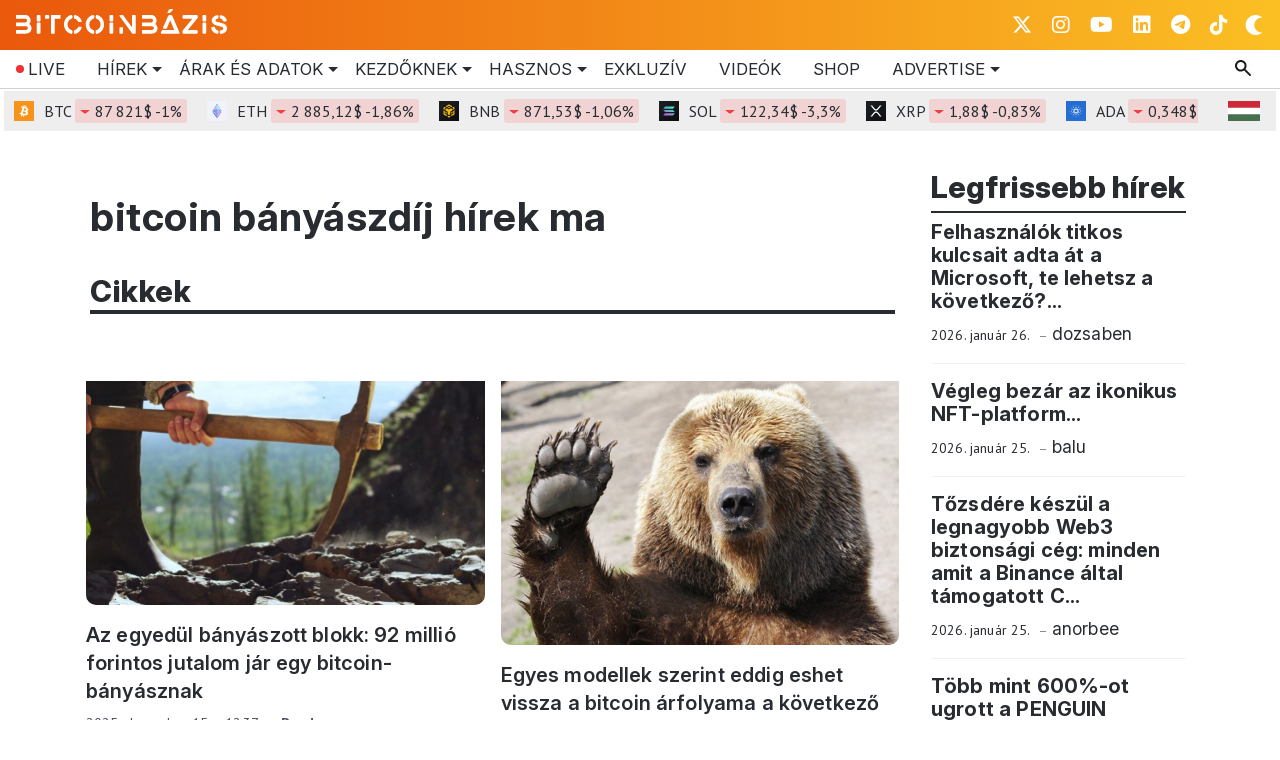

--- FILE ---
content_type: text/html; charset=UTF-8
request_url: https://www.bitcoinbazis.hu/cimke/bitcoin-banyaszdij/
body_size: 57942
content:
<!DOCTYPE html>
<html xmlns="http://www.w3.org/1999/xhtml" lang="hu" data-bs-theme="light">
    <head>
        <meta http-equiv="content-type" content="text/html; charset=UTF-8">

        <link rel="preconnect" href="https://fonts.googleapis.com">
        <link rel="preconnect" href="https://fonts.gstatic.com" crossorigin>
        <script data-cfasync="false" data-no-defer="1" data-no-minify="1" data-no-optimize="1">var ewww_webp_supported=!1;function check_webp_feature(A,e){var w;e=void 0!==e?e:function(){},ewww_webp_supported?e(ewww_webp_supported):((w=new Image).onload=function(){ewww_webp_supported=0<w.width&&0<w.height,e&&e(ewww_webp_supported)},w.onerror=function(){e&&e(!1)},w.src="data:image/webp;base64,"+{alpha:"UklGRkoAAABXRUJQVlA4WAoAAAAQAAAAAAAAAAAAQUxQSAwAAAARBxAR/Q9ERP8DAABWUDggGAAAABQBAJ0BKgEAAQAAAP4AAA3AAP7mtQAAAA=="}[A])}check_webp_feature("alpha");</script><script data-cfasync="false" data-no-defer="1" data-no-minify="1" data-no-optimize="1">var Arrive=function(c,w){"use strict";if(c.MutationObserver&&"undefined"!=typeof HTMLElement){var r,a=0,u=(r=HTMLElement.prototype.matches||HTMLElement.prototype.webkitMatchesSelector||HTMLElement.prototype.mozMatchesSelector||HTMLElement.prototype.msMatchesSelector,{matchesSelector:function(e,t){return e instanceof HTMLElement&&r.call(e,t)},addMethod:function(e,t,r){var a=e[t];e[t]=function(){return r.length==arguments.length?r.apply(this,arguments):"function"==typeof a?a.apply(this,arguments):void 0}},callCallbacks:function(e,t){t&&t.options.onceOnly&&1==t.firedElems.length&&(e=[e[0]]);for(var r,a=0;r=e[a];a++)r&&r.callback&&r.callback.call(r.elem,r.elem);t&&t.options.onceOnly&&1==t.firedElems.length&&t.me.unbindEventWithSelectorAndCallback.call(t.target,t.selector,t.callback)},checkChildNodesRecursively:function(e,t,r,a){for(var i,n=0;i=e[n];n++)r(i,t,a)&&a.push({callback:t.callback,elem:i}),0<i.childNodes.length&&u.checkChildNodesRecursively(i.childNodes,t,r,a)},mergeArrays:function(e,t){var r,a={};for(r in e)e.hasOwnProperty(r)&&(a[r]=e[r]);for(r in t)t.hasOwnProperty(r)&&(a[r]=t[r]);return a},toElementsArray:function(e){return e=void 0!==e&&("number"!=typeof e.length||e===c)?[e]:e}}),e=(l.prototype.addEvent=function(e,t,r,a){a={target:e,selector:t,options:r,callback:a,firedElems:[]};return this._beforeAdding&&this._beforeAdding(a),this._eventsBucket.push(a),a},l.prototype.removeEvent=function(e){for(var t,r=this._eventsBucket.length-1;t=this._eventsBucket[r];r--)e(t)&&(this._beforeRemoving&&this._beforeRemoving(t),(t=this._eventsBucket.splice(r,1))&&t.length&&(t[0].callback=null))},l.prototype.beforeAdding=function(e){this._beforeAdding=e},l.prototype.beforeRemoving=function(e){this._beforeRemoving=e},l),t=function(i,n){var o=new e,l=this,s={fireOnAttributesModification:!1};return o.beforeAdding(function(t){var e=t.target;e!==c.document&&e!==c||(e=document.getElementsByTagName("html")[0]);var r=new MutationObserver(function(e){n.call(this,e,t)}),a=i(t.options);r.observe(e,a),t.observer=r,t.me=l}),o.beforeRemoving(function(e){e.observer.disconnect()}),this.bindEvent=function(e,t,r){t=u.mergeArrays(s,t);for(var a=u.toElementsArray(this),i=0;i<a.length;i++)o.addEvent(a[i],e,t,r)},this.unbindEvent=function(){var r=u.toElementsArray(this);o.removeEvent(function(e){for(var t=0;t<r.length;t++)if(this===w||e.target===r[t])return!0;return!1})},this.unbindEventWithSelectorOrCallback=function(r){var a=u.toElementsArray(this),i=r,e="function"==typeof r?function(e){for(var t=0;t<a.length;t++)if((this===w||e.target===a[t])&&e.callback===i)return!0;return!1}:function(e){for(var t=0;t<a.length;t++)if((this===w||e.target===a[t])&&e.selector===r)return!0;return!1};o.removeEvent(e)},this.unbindEventWithSelectorAndCallback=function(r,a){var i=u.toElementsArray(this);o.removeEvent(function(e){for(var t=0;t<i.length;t++)if((this===w||e.target===i[t])&&e.selector===r&&e.callback===a)return!0;return!1})},this},i=new function(){var s={fireOnAttributesModification:!1,onceOnly:!1,existing:!1};function n(e,t,r){return!(!u.matchesSelector(e,t.selector)||(e._id===w&&(e._id=a++),-1!=t.firedElems.indexOf(e._id)))&&(t.firedElems.push(e._id),!0)}var c=(i=new t(function(e){var t={attributes:!1,childList:!0,subtree:!0};return e.fireOnAttributesModification&&(t.attributes=!0),t},function(e,i){e.forEach(function(e){var t=e.addedNodes,r=e.target,a=[];null!==t&&0<t.length?u.checkChildNodesRecursively(t,i,n,a):"attributes"===e.type&&n(r,i)&&a.push({callback:i.callback,elem:r}),u.callCallbacks(a,i)})})).bindEvent;return i.bindEvent=function(e,t,r){t=void 0===r?(r=t,s):u.mergeArrays(s,t);var a=u.toElementsArray(this);if(t.existing){for(var i=[],n=0;n<a.length;n++)for(var o=a[n].querySelectorAll(e),l=0;l<o.length;l++)i.push({callback:r,elem:o[l]});if(t.onceOnly&&i.length)return r.call(i[0].elem,i[0].elem);setTimeout(u.callCallbacks,1,i)}c.call(this,e,t,r)},i},o=new function(){var a={};function i(e,t){return u.matchesSelector(e,t.selector)}var n=(o=new t(function(){return{childList:!0,subtree:!0}},function(e,r){e.forEach(function(e){var t=e.removedNodes,e=[];null!==t&&0<t.length&&u.checkChildNodesRecursively(t,r,i,e),u.callCallbacks(e,r)})})).bindEvent;return o.bindEvent=function(e,t,r){t=void 0===r?(r=t,a):u.mergeArrays(a,t),n.call(this,e,t,r)},o};d(HTMLElement.prototype),d(NodeList.prototype),d(HTMLCollection.prototype),d(HTMLDocument.prototype),d(Window.prototype);var n={};return s(i,n,"unbindAllArrive"),s(o,n,"unbindAllLeave"),n}function l(){this._eventsBucket=[],this._beforeAdding=null,this._beforeRemoving=null}function s(e,t,r){u.addMethod(t,r,e.unbindEvent),u.addMethod(t,r,e.unbindEventWithSelectorOrCallback),u.addMethod(t,r,e.unbindEventWithSelectorAndCallback)}function d(e){e.arrive=i.bindEvent,s(i,e,"unbindArrive"),e.leave=o.bindEvent,s(o,e,"unbindLeave")}}(window,void 0),ewww_webp_supported=!1;function check_webp_feature(e,t){var r;ewww_webp_supported?t(ewww_webp_supported):((r=new Image).onload=function(){ewww_webp_supported=0<r.width&&0<r.height,t(ewww_webp_supported)},r.onerror=function(){t(!1)},r.src="data:image/webp;base64,"+{alpha:"UklGRkoAAABXRUJQVlA4WAoAAAAQAAAAAAAAAAAAQUxQSAwAAAARBxAR/Q9ERP8DAABWUDggGAAAABQBAJ0BKgEAAQAAAP4AAA3AAP7mtQAAAA==",animation:"UklGRlIAAABXRUJQVlA4WAoAAAASAAAAAAAAAAAAQU5JTQYAAAD/////AABBTk1GJgAAAAAAAAAAAAAAAAAAAGQAAABWUDhMDQAAAC8AAAAQBxAREYiI/gcA"}[e])}function ewwwLoadImages(e){if(e){for(var t=document.querySelectorAll(".batch-image img, .image-wrapper a, .ngg-pro-masonry-item a, .ngg-galleria-offscreen-seo-wrapper a"),r=0,a=t.length;r<a;r++)ewwwAttr(t[r],"data-src",t[r].getAttribute("data-webp")),ewwwAttr(t[r],"data-thumbnail",t[r].getAttribute("data-webp-thumbnail"));for(var i=document.querySelectorAll("div.woocommerce-product-gallery__image"),r=0,a=i.length;r<a;r++)ewwwAttr(i[r],"data-thumb",i[r].getAttribute("data-webp-thumb"))}for(var n=document.querySelectorAll("video"),r=0,a=n.length;r<a;r++)ewwwAttr(n[r],"poster",e?n[r].getAttribute("data-poster-webp"):n[r].getAttribute("data-poster-image"));for(var o,l=document.querySelectorAll("img.ewww_webp_lazy_load"),r=0,a=l.length;r<a;r++)e&&(ewwwAttr(l[r],"data-lazy-srcset",l[r].getAttribute("data-lazy-srcset-webp")),ewwwAttr(l[r],"data-srcset",l[r].getAttribute("data-srcset-webp")),ewwwAttr(l[r],"data-lazy-src",l[r].getAttribute("data-lazy-src-webp")),ewwwAttr(l[r],"data-src",l[r].getAttribute("data-src-webp")),ewwwAttr(l[r],"data-orig-file",l[r].getAttribute("data-webp-orig-file")),ewwwAttr(l[r],"data-medium-file",l[r].getAttribute("data-webp-medium-file")),ewwwAttr(l[r],"data-large-file",l[r].getAttribute("data-webp-large-file")),null!=(o=l[r].getAttribute("srcset"))&&!1!==o&&o.includes("R0lGOD")&&ewwwAttr(l[r],"src",l[r].getAttribute("data-lazy-src-webp"))),l[r].className=l[r].className.replace(/\bewww_webp_lazy_load\b/,"");for(var s=document.querySelectorAll(".ewww_webp"),r=0,a=s.length;r<a;r++)e?(ewwwAttr(s[r],"srcset",s[r].getAttribute("data-srcset-webp")),ewwwAttr(s[r],"src",s[r].getAttribute("data-src-webp")),ewwwAttr(s[r],"data-orig-file",s[r].getAttribute("data-webp-orig-file")),ewwwAttr(s[r],"data-medium-file",s[r].getAttribute("data-webp-medium-file")),ewwwAttr(s[r],"data-large-file",s[r].getAttribute("data-webp-large-file")),ewwwAttr(s[r],"data-large_image",s[r].getAttribute("data-webp-large_image")),ewwwAttr(s[r],"data-src",s[r].getAttribute("data-webp-src"))):(ewwwAttr(s[r],"srcset",s[r].getAttribute("data-srcset-img")),ewwwAttr(s[r],"src",s[r].getAttribute("data-src-img"))),s[r].className=s[r].className.replace(/\bewww_webp\b/,"ewww_webp_loaded");window.jQuery&&jQuery.fn.isotope&&jQuery.fn.imagesLoaded&&(jQuery(".fusion-posts-container-infinite").imagesLoaded(function(){jQuery(".fusion-posts-container-infinite").hasClass("isotope")&&jQuery(".fusion-posts-container-infinite").isotope()}),jQuery(".fusion-portfolio:not(.fusion-recent-works) .fusion-portfolio-wrapper").imagesLoaded(function(){jQuery(".fusion-portfolio:not(.fusion-recent-works) .fusion-portfolio-wrapper").isotope()}))}function ewwwWebPInit(e){ewwwLoadImages(e),ewwwNggLoadGalleries(e),document.arrive(".ewww_webp",function(){ewwwLoadImages(e)}),document.arrive(".ewww_webp_lazy_load",function(){ewwwLoadImages(e)}),document.arrive("videos",function(){ewwwLoadImages(e)}),"loading"==document.readyState?document.addEventListener("DOMContentLoaded",ewwwJSONParserInit):("undefined"!=typeof galleries&&ewwwNggParseGalleries(e),ewwwWooParseVariations(e))}function ewwwAttr(e,t,r){null!=r&&!1!==r&&e.setAttribute(t,r)}function ewwwJSONParserInit(){"undefined"!=typeof galleries&&check_webp_feature("alpha",ewwwNggParseGalleries),check_webp_feature("alpha",ewwwWooParseVariations)}function ewwwWooParseVariations(e){if(e)for(var t=document.querySelectorAll("form.variations_form"),r=0,a=t.length;r<a;r++){var i=t[r].getAttribute("data-product_variations"),n=!1;try{for(var o in i=JSON.parse(i))void 0!==i[o]&&void 0!==i[o].image&&(void 0!==i[o].image.src_webp&&(i[o].image.src=i[o].image.src_webp,n=!0),void 0!==i[o].image.srcset_webp&&(i[o].image.srcset=i[o].image.srcset_webp,n=!0),void 0!==i[o].image.full_src_webp&&(i[o].image.full_src=i[o].image.full_src_webp,n=!0),void 0!==i[o].image.gallery_thumbnail_src_webp&&(i[o].image.gallery_thumbnail_src=i[o].image.gallery_thumbnail_src_webp,n=!0),void 0!==i[o].image.thumb_src_webp&&(i[o].image.thumb_src=i[o].image.thumb_src_webp,n=!0));n&&ewwwAttr(t[r],"data-product_variations",JSON.stringify(i))}catch(e){}}}function ewwwNggParseGalleries(e){if(e)for(var t in galleries){var r=galleries[t];galleries[t].images_list=ewwwNggParseImageList(r.images_list)}}function ewwwNggLoadGalleries(e){e&&document.addEventListener("ngg.galleria.themeadded",function(e,t){window.ngg_galleria._create_backup=window.ngg_galleria.create,window.ngg_galleria.create=function(e,t){var r=$(e).data("id");return galleries["gallery_"+r].images_list=ewwwNggParseImageList(galleries["gallery_"+r].images_list),window.ngg_galleria._create_backup(e,t)}})}function ewwwNggParseImageList(e){for(var t in e){var r=e[t];if(void 0!==r["image-webp"]&&(e[t].image=r["image-webp"],delete e[t]["image-webp"]),void 0!==r["thumb-webp"]&&(e[t].thumb=r["thumb-webp"],delete e[t]["thumb-webp"]),void 0!==r.full_image_webp&&(e[t].full_image=r.full_image_webp,delete e[t].full_image_webp),void 0!==r.srcsets)for(var a in r.srcsets)nggSrcset=r.srcsets[a],void 0!==r.srcsets[a+"-webp"]&&(e[t].srcsets[a]=r.srcsets[a+"-webp"],delete e[t].srcsets[a+"-webp"]);if(void 0!==r.full_srcsets)for(var i in r.full_srcsets)nggFSrcset=r.full_srcsets[i],void 0!==r.full_srcsets[i+"-webp"]&&(e[t].full_srcsets[i]=r.full_srcsets[i+"-webp"],delete e[t].full_srcsets[i+"-webp"])}return e}check_webp_feature("alpha",ewwwWebPInit);</script>
<!-- Search Engine Optimization by Rank Math - https://rankmath.com/ -->
<title>&quot;bitcoin bányászdíj&quot; címke | BitcoinBázis</title>
<meta name="description" content="BitcoinBazis.hu - Független alternatív gazdasági és pénzügyi portál változatos és érdekes hírekkel, elemzésekkel a jövő befektetőinek."/>
<meta name="robots" content="follow, index, max-snippet:-1, max-video-preview:-1, max-image-preview:large"/>
<link rel="canonical" href="https://www.bitcoinbazis.hu/cimke/bitcoin-banyaszdij/" />
<link rel="next" href="https://www.bitcoinbazis.hu/cimke/bitcoin-banyaszdij/page/2/" />
<meta property="og:locale" content="hu_HU" />
<meta property="og:type" content="article" />
<meta property="og:title" content="&quot;bitcoin bányászdíj&quot; címke | BitcoinBázis" />
<meta property="og:description" content="BitcoinBazis.hu - Független alternatív gazdasági és pénzügyi portál változatos és érdekes hírekkel, elemzésekkel a jövő befektetőinek." />
<meta property="og:url" content="https://www.bitcoinbazis.hu/cimke/bitcoin-banyaszdij/" />
<meta property="og:site_name" content="BitcoinBázis" />
<meta property="article:publisher" content="https://www.facebook.com/groups/blockchainmagyarorszag" />
<meta name="twitter:card" content="summary_large_image" />
<meta name="twitter:title" content="&quot;bitcoin bányászdíj&quot; címke | BitcoinBázis" />
<meta name="twitter:description" content="BitcoinBazis.hu - Független alternatív gazdasági és pénzügyi portál változatos és érdekes hírekkel, elemzésekkel a jövő befektetőinek." />
<meta name="twitter:site" content="@BitcoinBazis" />
<meta name="twitter:label1" content="Bejegyzések" />
<meta name="twitter:data1" content="42" />
<script type="application/ld+json" class="rank-math-schema">{"@context":"https://schema.org","@graph":[{"@type":"Organization","@id":"https://www.bitcoinbazis.hu/#organization","name":"BitcoinB\u00e1zis","url":"https://www.bitcoinbazis.hu","sameAs":["https://www.facebook.com/groups/blockchainmagyarorszag","https://twitter.com/BitcoinBazis"],"logo":{"@type":"ImageObject","@id":"https://www.bitcoinbazis.hu/#logo","url":"https://www.bitcoinbazis.hu/wp-content/uploads/2022/06/cropped-photo_2022-06-01_21-14-43.jpg","contentUrl":"https://www.bitcoinbazis.hu/wp-content/uploads/2022/06/cropped-photo_2022-06-01_21-14-43.jpg","caption":"BitcoinB\u00e1zis","inLanguage":"hu","width":"512","height":"512"}},{"@type":"WebSite","@id":"https://www.bitcoinbazis.hu/#website","url":"https://www.bitcoinbazis.hu","name":"BitcoinB\u00e1zis","publisher":{"@id":"https://www.bitcoinbazis.hu/#organization"},"inLanguage":"hu"},{"@type":"CollectionPage","@id":"https://www.bitcoinbazis.hu/cimke/bitcoin-banyaszdij/#webpage","url":"https://www.bitcoinbazis.hu/cimke/bitcoin-banyaszdij/","name":"&quot;bitcoin b\u00e1ny\u00e1szd\u00edj&quot; c\u00edmke | BitcoinB\u00e1zis","isPartOf":{"@id":"https://www.bitcoinbazis.hu/#website"},"inLanguage":"hu"}]}</script>
<!-- /Rank Math WordPress SEO plugin -->

<link rel='dns-prefetch' href='//cdn.jsdelivr.net' />
<link rel='dns-prefetch' href='//fonts.googleapis.com' />
<link rel="alternate" type="application/rss+xml" title="BitcoinBázis &raquo; bitcoin bányászdíj címke hírcsatorna" href="https://www.bitcoinbazis.hu/cimke/bitcoin-banyaszdij/feed/" />
<style id='wp-img-auto-sizes-contain-inline-css' type='text/css'>
img:is([sizes=auto i],[sizes^="auto," i]){contain-intrinsic-size:3000px 1500px}
/*# sourceURL=wp-img-auto-sizes-contain-inline-css */
</style>
<style id='wp-emoji-styles-inline-css' type='text/css'>

	img.wp-smiley, img.emoji {
		display: inline !important;
		border: none !important;
		box-shadow: none !important;
		height: 1em !important;
		width: 1em !important;
		margin: 0 0.07em !important;
		vertical-align: -0.1em !important;
		background: none !important;
		padding: 0 !important;
	}
/*# sourceURL=wp-emoji-styles-inline-css */
</style>
<style id='wp-block-library-inline-css' type='text/css'>
:root{--wp-block-synced-color:#7a00df;--wp-block-synced-color--rgb:122,0,223;--wp-bound-block-color:var(--wp-block-synced-color);--wp-editor-canvas-background:#ddd;--wp-admin-theme-color:#007cba;--wp-admin-theme-color--rgb:0,124,186;--wp-admin-theme-color-darker-10:#006ba1;--wp-admin-theme-color-darker-10--rgb:0,107,160.5;--wp-admin-theme-color-darker-20:#005a87;--wp-admin-theme-color-darker-20--rgb:0,90,135;--wp-admin-border-width-focus:2px}@media (min-resolution:192dpi){:root{--wp-admin-border-width-focus:1.5px}}.wp-element-button{cursor:pointer}:root .has-very-light-gray-background-color{background-color:#eee}:root .has-very-dark-gray-background-color{background-color:#313131}:root .has-very-light-gray-color{color:#eee}:root .has-very-dark-gray-color{color:#313131}:root .has-vivid-green-cyan-to-vivid-cyan-blue-gradient-background{background:linear-gradient(135deg,#00d084,#0693e3)}:root .has-purple-crush-gradient-background{background:linear-gradient(135deg,#34e2e4,#4721fb 50%,#ab1dfe)}:root .has-hazy-dawn-gradient-background{background:linear-gradient(135deg,#faaca8,#dad0ec)}:root .has-subdued-olive-gradient-background{background:linear-gradient(135deg,#fafae1,#67a671)}:root .has-atomic-cream-gradient-background{background:linear-gradient(135deg,#fdd79a,#004a59)}:root .has-nightshade-gradient-background{background:linear-gradient(135deg,#330968,#31cdcf)}:root .has-midnight-gradient-background{background:linear-gradient(135deg,#020381,#2874fc)}:root{--wp--preset--font-size--normal:16px;--wp--preset--font-size--huge:42px}.has-regular-font-size{font-size:1em}.has-larger-font-size{font-size:2.625em}.has-normal-font-size{font-size:var(--wp--preset--font-size--normal)}.has-huge-font-size{font-size:var(--wp--preset--font-size--huge)}.has-text-align-center{text-align:center}.has-text-align-left{text-align:left}.has-text-align-right{text-align:right}.has-fit-text{white-space:nowrap!important}#end-resizable-editor-section{display:none}.aligncenter{clear:both}.items-justified-left{justify-content:flex-start}.items-justified-center{justify-content:center}.items-justified-right{justify-content:flex-end}.items-justified-space-between{justify-content:space-between}.screen-reader-text{border:0;clip-path:inset(50%);height:1px;margin:-1px;overflow:hidden;padding:0;position:absolute;width:1px;word-wrap:normal!important}.screen-reader-text:focus{background-color:#ddd;clip-path:none;color:#444;display:block;font-size:1em;height:auto;left:5px;line-height:normal;padding:15px 23px 14px;text-decoration:none;top:5px;width:auto;z-index:100000}html :where(.has-border-color){border-style:solid}html :where([style*=border-top-color]){border-top-style:solid}html :where([style*=border-right-color]){border-right-style:solid}html :where([style*=border-bottom-color]){border-bottom-style:solid}html :where([style*=border-left-color]){border-left-style:solid}html :where([style*=border-width]){border-style:solid}html :where([style*=border-top-width]){border-top-style:solid}html :where([style*=border-right-width]){border-right-style:solid}html :where([style*=border-bottom-width]){border-bottom-style:solid}html :where([style*=border-left-width]){border-left-style:solid}html :where(img[class*=wp-image-]){height:auto;max-width:100%}:where(figure){margin:0 0 1em}html :where(.is-position-sticky){--wp-admin--admin-bar--position-offset:var(--wp-admin--admin-bar--height,0px)}@media screen and (max-width:600px){html :where(.is-position-sticky){--wp-admin--admin-bar--position-offset:0px}}

/*# sourceURL=wp-block-library-inline-css */
</style>
<style id='classic-theme-styles-inline-css' type='text/css'>
/*! This file is auto-generated */
.wp-block-button__link{color:#fff;background-color:#32373c;border-radius:9999px;box-shadow:none;text-decoration:none;padding:calc(.667em + 2px) calc(1.333em + 2px);font-size:1.125em}.wp-block-file__button{background:#32373c;color:#fff;text-decoration:none}
/*# sourceURL=/wp-includes/css/classic-themes.min.css */
</style>
<link rel='stylesheet' id='awsm-ead-public-css' href='https://www.bitcoinbazis.hu/wp-content/plugins/embed-any-document/css/embed-public.min.css?ver=2.7.12' type='text/css' media='all' />
<link rel='stylesheet' id='bbazis_button_css-css' href='https://www.bitcoinbazis.hu/wp-content/plugins/button-banner//frontend-style.css?ver=3a8d6d937ba3fe20af5b770398fd3f91' type='text/css' media='all' />
<style id="cm-noto-sans-font-css" media="all">/* cyrillic-ext */
@font-face {
  font-family: 'Noto Sans';
  font-style: italic;
  font-weight: 100 900;
  font-stretch: 62.5% 100%;
  font-display: swap;
  src: url(/fonts.gstatic.com/s/notosans/v42/o-0OIpQlx3QUlC5A4PNr4ARPQ_mu72BiBLE.woff2) format('woff2');
  unicode-range: U+0460-052F, U+1C80-1C8A, U+20B4, U+2DE0-2DFF, U+A640-A69F, U+FE2E-FE2F;
}
/* cyrillic */
@font-face {
  font-family: 'Noto Sans';
  font-style: italic;
  font-weight: 100 900;
  font-stretch: 62.5% 100%;
  font-display: swap;
  src: url(/fonts.gstatic.com/s/notosans/v42/o-0OIpQlx3QUlC5A4PNr4ARGQ_mu72BiBLE.woff2) format('woff2');
  unicode-range: U+0301, U+0400-045F, U+0490-0491, U+04B0-04B1, U+2116;
}
/* devanagari */
@font-face {
  font-family: 'Noto Sans';
  font-style: italic;
  font-weight: 100 900;
  font-stretch: 62.5% 100%;
  font-display: swap;
  src: url(/fonts.gstatic.com/s/notosans/v42/o-0OIpQlx3QUlC5A4PNr4ARDQ_mu72BiBLE.woff2) format('woff2');
  unicode-range: U+0900-097F, U+1CD0-1CF9, U+200C-200D, U+20A8, U+20B9, U+20F0, U+25CC, U+A830-A839, U+A8E0-A8FF, U+11B00-11B09;
}
/* greek-ext */
@font-face {
  font-family: 'Noto Sans';
  font-style: italic;
  font-weight: 100 900;
  font-stretch: 62.5% 100%;
  font-display: swap;
  src: url(/fonts.gstatic.com/s/notosans/v42/o-0OIpQlx3QUlC5A4PNr4AROQ_mu72BiBLE.woff2) format('woff2');
  unicode-range: U+1F00-1FFF;
}
/* greek */
@font-face {
  font-family: 'Noto Sans';
  font-style: italic;
  font-weight: 100 900;
  font-stretch: 62.5% 100%;
  font-display: swap;
  src: url(/fonts.gstatic.com/s/notosans/v42/o-0OIpQlx3QUlC5A4PNr4ARBQ_mu72BiBLE.woff2) format('woff2');
  unicode-range: U+0370-0377, U+037A-037F, U+0384-038A, U+038C, U+038E-03A1, U+03A3-03FF;
}
/* vietnamese */
@font-face {
  font-family: 'Noto Sans';
  font-style: italic;
  font-weight: 100 900;
  font-stretch: 62.5% 100%;
  font-display: swap;
  src: url(/fonts.gstatic.com/s/notosans/v42/o-0OIpQlx3QUlC5A4PNr4ARNQ_mu72BiBLE.woff2) format('woff2');
  unicode-range: U+0102-0103, U+0110-0111, U+0128-0129, U+0168-0169, U+01A0-01A1, U+01AF-01B0, U+0300-0301, U+0303-0304, U+0308-0309, U+0323, U+0329, U+1EA0-1EF9, U+20AB;
}
/* latin-ext */
@font-face {
  font-family: 'Noto Sans';
  font-style: italic;
  font-weight: 100 900;
  font-stretch: 62.5% 100%;
  font-display: swap;
  src: url(/fonts.gstatic.com/s/notosans/v42/o-0OIpQlx3QUlC5A4PNr4ARMQ_mu72BiBLE.woff2) format('woff2');
  unicode-range: U+0100-02BA, U+02BD-02C5, U+02C7-02CC, U+02CE-02D7, U+02DD-02FF, U+0304, U+0308, U+0329, U+1D00-1DBF, U+1E00-1E9F, U+1EF2-1EFF, U+2020, U+20A0-20AB, U+20AD-20C0, U+2113, U+2C60-2C7F, U+A720-A7FF;
}
/* latin */
@font-face {
  font-family: 'Noto Sans';
  font-style: italic;
  font-weight: 100 900;
  font-stretch: 62.5% 100%;
  font-display: swap;
  src: url(/fonts.gstatic.com/s/notosans/v42/o-0OIpQlx3QUlC5A4PNr4ARCQ_mu72Bi.woff2) format('woff2');
  unicode-range: U+0000-00FF, U+0131, U+0152-0153, U+02BB-02BC, U+02C6, U+02DA, U+02DC, U+0304, U+0308, U+0329, U+2000-206F, U+20AC, U+2122, U+2191, U+2193, U+2212, U+2215, U+FEFF, U+FFFD;
}
/* cyrillic-ext */
@font-face {
  font-family: 'Noto Sans';
  font-style: normal;
  font-weight: 100 900;
  font-stretch: 62.5% 100%;
  font-display: swap;
  src: url(/fonts.gstatic.com/s/notosans/v42/o-0IIpQlx3QUlC5A4PNr6DRASf6M7VBj.woff2) format('woff2');
  unicode-range: U+0460-052F, U+1C80-1C8A, U+20B4, U+2DE0-2DFF, U+A640-A69F, U+FE2E-FE2F;
}
/* cyrillic */
@font-face {
  font-family: 'Noto Sans';
  font-style: normal;
  font-weight: 100 900;
  font-stretch: 62.5% 100%;
  font-display: swap;
  src: url(/fonts.gstatic.com/s/notosans/v42/o-0IIpQlx3QUlC5A4PNr4TRASf6M7VBj.woff2) format('woff2');
  unicode-range: U+0301, U+0400-045F, U+0490-0491, U+04B0-04B1, U+2116;
}
/* devanagari */
@font-face {
  font-family: 'Noto Sans';
  font-style: normal;
  font-weight: 100 900;
  font-stretch: 62.5% 100%;
  font-display: swap;
  src: url(/fonts.gstatic.com/s/notosans/v42/o-0IIpQlx3QUlC5A4PNr5DRASf6M7VBj.woff2) format('woff2');
  unicode-range: U+0900-097F, U+1CD0-1CF9, U+200C-200D, U+20A8, U+20B9, U+20F0, U+25CC, U+A830-A839, U+A8E0-A8FF, U+11B00-11B09;
}
/* greek-ext */
@font-face {
  font-family: 'Noto Sans';
  font-style: normal;
  font-weight: 100 900;
  font-stretch: 62.5% 100%;
  font-display: swap;
  src: url(/fonts.gstatic.com/s/notosans/v42/o-0IIpQlx3QUlC5A4PNr6TRASf6M7VBj.woff2) format('woff2');
  unicode-range: U+1F00-1FFF;
}
/* greek */
@font-face {
  font-family: 'Noto Sans';
  font-style: normal;
  font-weight: 100 900;
  font-stretch: 62.5% 100%;
  font-display: swap;
  src: url(/fonts.gstatic.com/s/notosans/v42/o-0IIpQlx3QUlC5A4PNr5jRASf6M7VBj.woff2) format('woff2');
  unicode-range: U+0370-0377, U+037A-037F, U+0384-038A, U+038C, U+038E-03A1, U+03A3-03FF;
}
/* vietnamese */
@font-face {
  font-family: 'Noto Sans';
  font-style: normal;
  font-weight: 100 900;
  font-stretch: 62.5% 100%;
  font-display: swap;
  src: url(/fonts.gstatic.com/s/notosans/v42/o-0IIpQlx3QUlC5A4PNr6jRASf6M7VBj.woff2) format('woff2');
  unicode-range: U+0102-0103, U+0110-0111, U+0128-0129, U+0168-0169, U+01A0-01A1, U+01AF-01B0, U+0300-0301, U+0303-0304, U+0308-0309, U+0323, U+0329, U+1EA0-1EF9, U+20AB;
}
/* latin-ext */
@font-face {
  font-family: 'Noto Sans';
  font-style: normal;
  font-weight: 100 900;
  font-stretch: 62.5% 100%;
  font-display: swap;
  src: url(/fonts.gstatic.com/s/notosans/v42/o-0IIpQlx3QUlC5A4PNr6zRASf6M7VBj.woff2) format('woff2');
  unicode-range: U+0100-02BA, U+02BD-02C5, U+02C7-02CC, U+02CE-02D7, U+02DD-02FF, U+0304, U+0308, U+0329, U+1D00-1DBF, U+1E00-1E9F, U+1EF2-1EFF, U+2020, U+20A0-20AB, U+20AD-20C0, U+2113, U+2C60-2C7F, U+A720-A7FF;
}
/* latin */
@font-face {
  font-family: 'Noto Sans';
  font-style: normal;
  font-weight: 100 900;
  font-stretch: 62.5% 100%;
  font-display: swap;
  src: url(/fonts.gstatic.com/s/notosans/v42/o-0IIpQlx3QUlC5A4PNr5TRASf6M7Q.woff2) format('woff2');
  unicode-range: U+0000-00FF, U+0131, U+0152-0153, U+02BB-02BC, U+02C6, U+02DA, U+02DC, U+0304, U+0308, U+0329, U+2000-206F, U+20AC, U+2122, U+2191, U+2193, U+2212, U+2215, U+FEFF, U+FFFD;
}
</style>
<link rel='stylesheet' id='consent-magic-css' href='https://www.bitcoinbazis.hu/wp-content/plugins/consent-magic-pro/assets/css/style-public.min.css?ver=5.1.1' type='text/css' media='all' />
<link rel='stylesheet' id='contact-form-7-css' href='https://www.bitcoinbazis.hu/wp-content/plugins/contact-form-7/includes/css/styles.css?ver=6.1.4' type='text/css' media='all' />
<link rel='stylesheet' id='mc4wp-form-basic-css' href='https://www.bitcoinbazis.hu/wp-content/plugins/mailchimp-for-wp/assets/css/form-basic.css?ver=4.10.9' type='text/css' media='all' />
<style id="google-fonts-css" media="all">/* cyrillic-ext */
@font-face {
  font-family: 'Inter';
  font-style: italic;
  font-weight: 100 900;
  font-display: swap;
  src: url(/fonts.gstatic.com/s/inter/v20/UcCm3FwrK3iLTcvnUwkT9mI1F55MKw.woff2) format('woff2');
  unicode-range: U+0460-052F, U+1C80-1C8A, U+20B4, U+2DE0-2DFF, U+A640-A69F, U+FE2E-FE2F;
}
/* cyrillic */
@font-face {
  font-family: 'Inter';
  font-style: italic;
  font-weight: 100 900;
  font-display: swap;
  src: url(/fonts.gstatic.com/s/inter/v20/UcCm3FwrK3iLTcvnUwAT9mI1F55MKw.woff2) format('woff2');
  unicode-range: U+0301, U+0400-045F, U+0490-0491, U+04B0-04B1, U+2116;
}
/* greek-ext */
@font-face {
  font-family: 'Inter';
  font-style: italic;
  font-weight: 100 900;
  font-display: swap;
  src: url(/fonts.gstatic.com/s/inter/v20/UcCm3FwrK3iLTcvnUwgT9mI1F55MKw.woff2) format('woff2');
  unicode-range: U+1F00-1FFF;
}
/* greek */
@font-face {
  font-family: 'Inter';
  font-style: italic;
  font-weight: 100 900;
  font-display: swap;
  src: url(/fonts.gstatic.com/s/inter/v20/UcCm3FwrK3iLTcvnUwcT9mI1F55MKw.woff2) format('woff2');
  unicode-range: U+0370-0377, U+037A-037F, U+0384-038A, U+038C, U+038E-03A1, U+03A3-03FF;
}
/* vietnamese */
@font-face {
  font-family: 'Inter';
  font-style: italic;
  font-weight: 100 900;
  font-display: swap;
  src: url(/fonts.gstatic.com/s/inter/v20/UcCm3FwrK3iLTcvnUwsT9mI1F55MKw.woff2) format('woff2');
  unicode-range: U+0102-0103, U+0110-0111, U+0128-0129, U+0168-0169, U+01A0-01A1, U+01AF-01B0, U+0300-0301, U+0303-0304, U+0308-0309, U+0323, U+0329, U+1EA0-1EF9, U+20AB;
}
/* latin-ext */
@font-face {
  font-family: 'Inter';
  font-style: italic;
  font-weight: 100 900;
  font-display: swap;
  src: url(/fonts.gstatic.com/s/inter/v20/UcCm3FwrK3iLTcvnUwoT9mI1F55MKw.woff2) format('woff2');
  unicode-range: U+0100-02BA, U+02BD-02C5, U+02C7-02CC, U+02CE-02D7, U+02DD-02FF, U+0304, U+0308, U+0329, U+1D00-1DBF, U+1E00-1E9F, U+1EF2-1EFF, U+2020, U+20A0-20AB, U+20AD-20C0, U+2113, U+2C60-2C7F, U+A720-A7FF;
}
/* latin */
@font-face {
  font-family: 'Inter';
  font-style: italic;
  font-weight: 100 900;
  font-display: swap;
  src: url(/fonts.gstatic.com/s/inter/v20/UcCm3FwrK3iLTcvnUwQT9mI1F54.woff2) format('woff2');
  unicode-range: U+0000-00FF, U+0131, U+0152-0153, U+02BB-02BC, U+02C6, U+02DA, U+02DC, U+0304, U+0308, U+0329, U+2000-206F, U+20AC, U+2122, U+2191, U+2193, U+2212, U+2215, U+FEFF, U+FFFD;
}
/* cyrillic-ext */
@font-face {
  font-family: 'Inter';
  font-style: normal;
  font-weight: 100 900;
  font-display: swap;
  src: url(/fonts.gstatic.com/s/inter/v20/UcCo3FwrK3iLTcvvYwYZ8UA3J58.woff2) format('woff2');
  unicode-range: U+0460-052F, U+1C80-1C8A, U+20B4, U+2DE0-2DFF, U+A640-A69F, U+FE2E-FE2F;
}
/* cyrillic */
@font-face {
  font-family: 'Inter';
  font-style: normal;
  font-weight: 100 900;
  font-display: swap;
  src: url(/fonts.gstatic.com/s/inter/v20/UcCo3FwrK3iLTcvmYwYZ8UA3J58.woff2) format('woff2');
  unicode-range: U+0301, U+0400-045F, U+0490-0491, U+04B0-04B1, U+2116;
}
/* greek-ext */
@font-face {
  font-family: 'Inter';
  font-style: normal;
  font-weight: 100 900;
  font-display: swap;
  src: url(/fonts.gstatic.com/s/inter/v20/UcCo3FwrK3iLTcvuYwYZ8UA3J58.woff2) format('woff2');
  unicode-range: U+1F00-1FFF;
}
/* greek */
@font-face {
  font-family: 'Inter';
  font-style: normal;
  font-weight: 100 900;
  font-display: swap;
  src: url(/fonts.gstatic.com/s/inter/v20/UcCo3FwrK3iLTcvhYwYZ8UA3J58.woff2) format('woff2');
  unicode-range: U+0370-0377, U+037A-037F, U+0384-038A, U+038C, U+038E-03A1, U+03A3-03FF;
}
/* vietnamese */
@font-face {
  font-family: 'Inter';
  font-style: normal;
  font-weight: 100 900;
  font-display: swap;
  src: url(/fonts.gstatic.com/s/inter/v20/UcCo3FwrK3iLTcvtYwYZ8UA3J58.woff2) format('woff2');
  unicode-range: U+0102-0103, U+0110-0111, U+0128-0129, U+0168-0169, U+01A0-01A1, U+01AF-01B0, U+0300-0301, U+0303-0304, U+0308-0309, U+0323, U+0329, U+1EA0-1EF9, U+20AB;
}
/* latin-ext */
@font-face {
  font-family: 'Inter';
  font-style: normal;
  font-weight: 100 900;
  font-display: swap;
  src: url(/fonts.gstatic.com/s/inter/v20/UcCo3FwrK3iLTcvsYwYZ8UA3J58.woff2) format('woff2');
  unicode-range: U+0100-02BA, U+02BD-02C5, U+02C7-02CC, U+02CE-02D7, U+02DD-02FF, U+0304, U+0308, U+0329, U+1D00-1DBF, U+1E00-1E9F, U+1EF2-1EFF, U+2020, U+20A0-20AB, U+20AD-20C0, U+2113, U+2C60-2C7F, U+A720-A7FF;
}
/* latin */
@font-face {
  font-family: 'Inter';
  font-style: normal;
  font-weight: 100 900;
  font-display: swap;
  src: url(/fonts.gstatic.com/s/inter/v20/UcCo3FwrK3iLTcviYwYZ8UA3.woff2) format('woff2');
  unicode-range: U+0000-00FF, U+0131, U+0152-0153, U+02BB-02BC, U+02C6, U+02DA, U+02DC, U+0304, U+0308, U+0329, U+2000-206F, U+20AC, U+2122, U+2191, U+2193, U+2212, U+2215, U+FEFF, U+FFFD;
}
/* cyrillic-ext */
@font-face {
  font-family: 'PT Sans';
  font-style: italic;
  font-weight: 400;
  font-display: swap;
  src: url(/fonts.gstatic.com/s/ptsans/v18/jizYRExUiTo99u79D0e0ysmIAjcQ-woy.woff2) format('woff2');
  unicode-range: U+0460-052F, U+1C80-1C8A, U+20B4, U+2DE0-2DFF, U+A640-A69F, U+FE2E-FE2F;
}
/* cyrillic */
@font-face {
  font-family: 'PT Sans';
  font-style: italic;
  font-weight: 400;
  font-display: swap;
  src: url(/fonts.gstatic.com/s/ptsans/v18/jizYRExUiTo99u79D0e0w8mIAjcQ-woy.woff2) format('woff2');
  unicode-range: U+0301, U+0400-045F, U+0490-0491, U+04B0-04B1, U+2116;
}
/* latin-ext */
@font-face {
  font-family: 'PT Sans';
  font-style: italic;
  font-weight: 400;
  font-display: swap;
  src: url(/fonts.gstatic.com/s/ptsans/v18/jizYRExUiTo99u79D0e0ycmIAjcQ-woy.woff2) format('woff2');
  unicode-range: U+0100-02BA, U+02BD-02C5, U+02C7-02CC, U+02CE-02D7, U+02DD-02FF, U+0304, U+0308, U+0329, U+1D00-1DBF, U+1E00-1E9F, U+1EF2-1EFF, U+2020, U+20A0-20AB, U+20AD-20C0, U+2113, U+2C60-2C7F, U+A720-A7FF;
}
/* latin */
@font-face {
  font-family: 'PT Sans';
  font-style: italic;
  font-weight: 400;
  font-display: swap;
  src: url(/fonts.gstatic.com/s/ptsans/v18/jizYRExUiTo99u79D0e0x8mIAjcQ-w.woff2) format('woff2');
  unicode-range: U+0000-00FF, U+0131, U+0152-0153, U+02BB-02BC, U+02C6, U+02DA, U+02DC, U+0304, U+0308, U+0329, U+2000-206F, U+20AC, U+2122, U+2191, U+2193, U+2212, U+2215, U+FEFF, U+FFFD;
}
/* cyrillic-ext */
@font-face {
  font-family: 'PT Sans';
  font-style: italic;
  font-weight: 700;
  font-display: swap;
  src: url(/fonts.gstatic.com/s/ptsans/v18/jizdRExUiTo99u79D0e8fOydIhUd0TA7i2bI.woff2) format('woff2');
  unicode-range: U+0460-052F, U+1C80-1C8A, U+20B4, U+2DE0-2DFF, U+A640-A69F, U+FE2E-FE2F;
}
/* cyrillic */
@font-face {
  font-family: 'PT Sans';
  font-style: italic;
  font-weight: 700;
  font-display: swap;
  src: url(/fonts.gstatic.com/s/ptsans/v18/jizdRExUiTo99u79D0e8fOydKxUd0TA7i2bI.woff2) format('woff2');
  unicode-range: U+0301, U+0400-045F, U+0490-0491, U+04B0-04B1, U+2116;
}
/* latin-ext */
@font-face {
  font-family: 'PT Sans';
  font-style: italic;
  font-weight: 700;
  font-display: swap;
  src: url(/fonts.gstatic.com/s/ptsans/v18/jizdRExUiTo99u79D0e8fOydIRUd0TA7i2bI.woff2) format('woff2');
  unicode-range: U+0100-02BA, U+02BD-02C5, U+02C7-02CC, U+02CE-02D7, U+02DD-02FF, U+0304, U+0308, U+0329, U+1D00-1DBF, U+1E00-1E9F, U+1EF2-1EFF, U+2020, U+20A0-20AB, U+20AD-20C0, U+2113, U+2C60-2C7F, U+A720-A7FF;
}
/* latin */
@font-face {
  font-family: 'PT Sans';
  font-style: italic;
  font-weight: 700;
  font-display: swap;
  src: url(/fonts.gstatic.com/s/ptsans/v18/jizdRExUiTo99u79D0e8fOydLxUd0TA7iw.woff2) format('woff2');
  unicode-range: U+0000-00FF, U+0131, U+0152-0153, U+02BB-02BC, U+02C6, U+02DA, U+02DC, U+0304, U+0308, U+0329, U+2000-206F, U+20AC, U+2122, U+2191, U+2193, U+2212, U+2215, U+FEFF, U+FFFD;
}
/* cyrillic-ext */
@font-face {
  font-family: 'PT Sans';
  font-style: normal;
  font-weight: 400;
  font-display: swap;
  src: url(/fonts.gstatic.com/s/ptsans/v18/jizaRExUiTo99u79D0-ExcOPIDUg-g.woff2) format('woff2');
  unicode-range: U+0460-052F, U+1C80-1C8A, U+20B4, U+2DE0-2DFF, U+A640-A69F, U+FE2E-FE2F;
}
/* cyrillic */
@font-face {
  font-family: 'PT Sans';
  font-style: normal;
  font-weight: 400;
  font-display: swap;
  src: url(/fonts.gstatic.com/s/ptsans/v18/jizaRExUiTo99u79D0aExcOPIDUg-g.woff2) format('woff2');
  unicode-range: U+0301, U+0400-045F, U+0490-0491, U+04B0-04B1, U+2116;
}
/* latin-ext */
@font-face {
  font-family: 'PT Sans';
  font-style: normal;
  font-weight: 400;
  font-display: swap;
  src: url(/fonts.gstatic.com/s/ptsans/v18/jizaRExUiTo99u79D0yExcOPIDUg-g.woff2) format('woff2');
  unicode-range: U+0100-02BA, U+02BD-02C5, U+02C7-02CC, U+02CE-02D7, U+02DD-02FF, U+0304, U+0308, U+0329, U+1D00-1DBF, U+1E00-1E9F, U+1EF2-1EFF, U+2020, U+20A0-20AB, U+20AD-20C0, U+2113, U+2C60-2C7F, U+A720-A7FF;
}
/* latin */
@font-face {
  font-family: 'PT Sans';
  font-style: normal;
  font-weight: 400;
  font-display: swap;
  src: url(/fonts.gstatic.com/s/ptsans/v18/jizaRExUiTo99u79D0KExcOPIDU.woff2) format('woff2');
  unicode-range: U+0000-00FF, U+0131, U+0152-0153, U+02BB-02BC, U+02C6, U+02DA, U+02DC, U+0304, U+0308, U+0329, U+2000-206F, U+20AC, U+2122, U+2191, U+2193, U+2212, U+2215, U+FEFF, U+FFFD;
}
/* cyrillic-ext */
@font-face {
  font-family: 'PT Sans';
  font-style: normal;
  font-weight: 700;
  font-display: swap;
  src: url(/fonts.gstatic.com/s/ptsans/v18/jizfRExUiTo99u79B_mh0OOtLR8a8zILig.woff2) format('woff2');
  unicode-range: U+0460-052F, U+1C80-1C8A, U+20B4, U+2DE0-2DFF, U+A640-A69F, U+FE2E-FE2F;
}
/* cyrillic */
@font-face {
  font-family: 'PT Sans';
  font-style: normal;
  font-weight: 700;
  font-display: swap;
  src: url(/fonts.gstatic.com/s/ptsans/v18/jizfRExUiTo99u79B_mh0OqtLR8a8zILig.woff2) format('woff2');
  unicode-range: U+0301, U+0400-045F, U+0490-0491, U+04B0-04B1, U+2116;
}
/* latin-ext */
@font-face {
  font-family: 'PT Sans';
  font-style: normal;
  font-weight: 700;
  font-display: swap;
  src: url(/fonts.gstatic.com/s/ptsans/v18/jizfRExUiTo99u79B_mh0OCtLR8a8zILig.woff2) format('woff2');
  unicode-range: U+0100-02BA, U+02BD-02C5, U+02C7-02CC, U+02CE-02D7, U+02DD-02FF, U+0304, U+0308, U+0329, U+1D00-1DBF, U+1E00-1E9F, U+1EF2-1EFF, U+2020, U+20A0-20AB, U+20AD-20C0, U+2113, U+2C60-2C7F, U+A720-A7FF;
}
/* latin */
@font-face {
  font-family: 'PT Sans';
  font-style: normal;
  font-weight: 700;
  font-display: swap;
  src: url(/fonts.gstatic.com/s/ptsans/v18/jizfRExUiTo99u79B_mh0O6tLR8a8zI.woff2) format('woff2');
  unicode-range: U+0000-00FF, U+0131, U+0152-0153, U+02BB-02BC, U+02C6, U+02DA, U+02DC, U+0304, U+0308, U+0329, U+2000-206F, U+20AC, U+2122, U+2191, U+2193, U+2212, U+2215, U+FEFF, U+FFFD;
}
</style>
<link rel='stylesheet' id='bootstrap-css' href='https://cdn.jsdelivr.net/npm/bootstrap@5.3.3/dist/css/bootstrap.min.css' type='text/css' media='all' />
<link rel='stylesheet' id='fontawesome-css' href='https://www.bitcoinbazis.hu/wp-content/themes/bbazis2025/fonts/css/fontawesome.min.css' type='text/css' media='all' />
<link rel='stylesheet' id='fontawesome_brands-css' href='https://www.bitcoinbazis.hu/wp-content/themes/bbazis2025/fonts/css/brands.min.css' type='text/css' media='all' />
<link rel='stylesheet' id='fontawesome_solid-css' href='https://www.bitcoinbazis.hu/wp-content/themes/bbazis2025/fonts/css/solid.min.css' type='text/css' media='all' />
<link rel='stylesheet' id='bitcoinbazis_style-css' href='https://www.bitcoinbazis.hu/wp-content/themes/bbazis2025/style.css?ver=3a8d6d937ba3fe20af5b770398fd3f91' type='text/css' media='all' />
<link rel='stylesheet' id='bitcoinbazis_daterangepicker_css-css' href='https://www.bitcoinbazis.hu/wp-content/themes/bbazis2025/daterangepicker.css' type='text/css' media='all' />
<link rel='stylesheet' id='cryptocoins-css' href='https://www.bitcoinbazis.hu/wp-content/themes/bbazis2025/cryptocoins.css' type='text/css' media='all' />
<link rel='stylesheet' id='cryptocoins-colors-css' href='https://www.bitcoinbazis.hu/wp-content/themes/bbazis2025/cryptocoins-colors.css' type='text/css' media='all' />
<link rel='stylesheet' id='slb_core-css' href='https://www.bitcoinbazis.hu/wp-content/plugins/simple-lightbox/client/css/app.css?ver=2.9.4' type='text/css' media='all' />
<script type="text/javascript" id="jquery-core-js-extra">
/* <![CDATA[ */
var SDT_DATA = {"ajaxurl":"https://www.bitcoinbazis.hu/wp-admin/admin-ajax.php","siteUrl":"https://www.bitcoinbazis.hu/","pluginsUrl":"https://www.bitcoinbazis.hu/wp-content/plugins","isAdmin":""};
//# sourceURL=jquery-core-js-extra
/* ]]> */
</script>
<script type="text/javascript" src="https://www.bitcoinbazis.hu/wp-includes/js/jquery/jquery.min.js?ver=3.7.1" id="jquery-core-js"></script>
<script type="text/javascript" src="https://www.bitcoinbazis.hu/wp-includes/js/jquery/jquery-migrate.min.js?ver=3.4.1" id="jquery-migrate-js"></script>
<script type="text/javascript" src="https://www.bitcoinbazis.hu/wp-content/plugins/coinprice/coinprice.js?nocache=1734957660&amp;ver=3a8d6d937ba3fe20af5b770398fd3f91" id="bitcoinbazizs-price-js"></script>
<script type="text/javascript" src="https://www.bitcoinbazis.hu/wp-content/plugins/coinprice/js.cookie.min.js?nocache=1717595678&amp;ver=3a8d6d937ba3fe20af5b770398fd3f91" id="Cookies-js"></script>
<script type="text/javascript" src="https://www.bitcoinbazis.hu/wp-content/themes/bbazis2025/js/bbazis-scripts.js?ver=3a8d6d937ba3fe20af5b770398fd3f91" id="bitcoinbazis_scripts-js"></script>
<script type="text/javascript" src="https://www.bitcoinbazis.hu/wp-content/themes/bbazis2025/js/moment.min.js" id="bitcoinbazis_moment-js"></script>
<script type="text/javascript" src="https://www.bitcoinbazis.hu/wp-content/themes/bbazis2025/js/daterangepicker.min.js" id="bitcoinbazis_date_range-js"></script>
<script type="text/javascript" src="https://cdn.jsdelivr.net/npm/bootstrap@5.3.3/dist/js/bootstrap.bundle.min.js" id="bitcoinbazis_bootstrap-js"></script>
<script type="text/javascript" id="consent-magic-js-extra">
/* <![CDATA[ */
var CS_Data = {"nn_cookie_ids":[],"non_necessary_cookies":[],"cookielist":{"15171":{"term_id":15171,"name":"Necessary","slug":"necessary","ignore":0},"15172":{"term_id":15172,"name":"Analytics","slug":"analytics","ignore":0},"15173":{"term_id":15173,"name":"Marketing","slug":"marketing","ignore":0},"15174":{"term_id":15174,"name":"Google Fonts","slug":"googlefonts","ignore":"1"},"15175":{"term_id":15175,"name":"Unassigned","slug":"unassigned","ignore":"1"},"15176":{"term_id":15176,"name":"Embedded Videos","slug":"embedded_video","ignore":0}},"ajax_url":"https://www.bitcoinbazis.hu/wp-admin/admin-ajax.php","current_lang":"hu","security":"f27e2b1442","consentVersion":"1","cs_cookie_domain":"","privacy_length":"250","cs_expire_days":"180","cs_script_cat":{"facebook":0,"analytics":0,"gads":0,"pinterest":0,"bing":0,"adsense":0,"hubspot":0,"matomo":0,"maps":0,"addthis":0,"sharethis":0,"soundcloud":0,"slideshare":0,"instagram":0,"hotjar":0,"tiktok":0,"twitter":0,"youtube":0,"googlefonts":0,"google_captcha":0,"reddit":0,"pys":15171,"conversion_exporter":15173},"cs_proof_expire":"360","cs_default_close_on_scroll":"60","cs_track_analytics":"","test_prefix":"","cs_refresh_after_consent":"","cs_consent_for_pys":"0","cs_track_before_consent_expressed_for_pys":"0","cs_video_placeholder_text":"","cs_google_consent_mode":{"analytics_storage":{"filter":0,"category":0},"ad_storage":{"filter":0,"category":0},"ad_user_data":{"filter":0,"category":0},"ad_personalization":{"filter":0,"category":0}},"cs_google_consent_mode_enabled":"","cs_bing_consent_mode":{"ad_storage":{"filter":0,"category":0}},"cs_bing_consent_mode_enabled":"","cs_reddit_ldu_mode":"0","cs_url_passthrough_mode":{"filter":false,"value":false,"enabled":false},"cs_meta_ldu_mode":"0","cs_block_video_personal_data":"0","cs_necessary_cat_id":"15171","cs_cache_label":"1769410365","cs_cache_enabled":"1","cs_active_rule":"","cs_active_rule_name":"false","cs_showing_rule_until_express_consent":"0","cs_minimum_recommended":{"15172":0,"15176":0,"15173":0,"cs_enabled_advanced_matching":0,"cs_enabled_server_side":0},"cs_deny_consent_for_close":"","cs_run_scripts":"0","cs_iab":{"enabled":0,"native_scripts":false},"cs_translations":{"cs_iab_name":"N\u00e9v","cs_iab_domain":"Domain","cs_iab_purposes":"C\u00e9lok","cs_iab_expiry":"Lej\u00e1r","cs_iab_type":"T\u00edpus","cs_iab_cookie_details":"S\u00fcti R\u00e9szletek","cs_iab_years":"% \u00e9v","cs_iab_months":"% h\u00f3nap(ok)","cs_iab_days":"% nap(ok)","cs_iab_hours":"% \u00f3ra(k)","cs_iab_minutes":"% perc(ek)","cs_iab_legitimate_interest":"Jogos \u00c9rdek","cs_iab_privacy_policy":"Adatv\u00e9delmi ir\u00e1nyelv","cs_iab_special_purposes":"Speci\u00e1lis C\u00e9lok","cs_iab_features":"Funkci\u00f3k","cs_iab_special_features":"Speci\u00e1lis Funkci\u00f3k","cs_iab_data_categories":"Adatkateg\u00f3ri\u00e1k","cs_iab_storage_methods":"T\u00e1rol\u00e1si vagy el\u00e9r\u00e9si m\u00f3dszerek","cs_iab_cookies_and_others":"S\u00fctik \u00e9s egy\u00e9b","cs_iab_other_methods":"Egy\u00e9b m\u00f3dszerek","cs_iab_consent_preferences":"Hozz\u00e1j\u00e1rul\u00e1si be\u00e1ll\u00edt\u00e1sok","cs_iab_cookie_refreshed":"A s\u00fcti lej\u00e1rata friss\u00edthet\u0151","cs_iab_show_cookie_details":"S\u00fcti r\u00e9szletek megjelen\u00edt\u00e9se","cs_iab_nodata":"Nincs adat","cs_iab_btn_text_allow":"Enged\u00e9lyez"},"cs_design_type":"","cs_embedded_video":{"block":false},"cs_wp_consent_api":{"enabled":false,"consent_type":"optin","categories":{"statistics":{"name":"Statistics","slug":"statistics","ids":[15172]},"preferences":{"name":"Preferences","slug":"preferences","ids":[15176]},"marketing":{"name":"Marketing","slug":"marketing","ids":[15173]},"functional":{"name":"Functional","slug":"functional","ids":[]},"statistics-anonymous":{"name":"Statistics-anonymous","slug":"statistics-anonymous","ids":[]}}},"cs_conversion_exporter":{"load_cookies":true},"version":"5.1.1"};
var cs_log_object = {"ajaxurl":"https://www.bitcoinbazis.hu/wp-admin/admin-ajax.php"};
//# sourceURL=consent-magic-js-extra
/* ]]> */
</script>
<script type="text/javascript" src="https://www.bitcoinbazis.hu/wp-content/plugins/consent-magic-pro/assets/scripts/cs-public.min.js?ver=1769410365" id="consent-magic-js"></script>
<link rel="https://api.w.org/" href="https://www.bitcoinbazis.hu/wp-json/" /><link rel="alternate" title="JSON" type="application/json" href="https://www.bitcoinbazis.hu/wp-json/wp/v2/tags/2828" /><link rel="EditURI" type="application/rsd+xml" title="RSD" href="https://www.bitcoinbazis.hu/xmlrpc.php?rsd" />

<!-- Global site tag (gtag.js) - Google Analytics -->
<script async src="https://www.googletagmanager.com/gtag/js?id=UA-64101536-5"></script>
<script>
  window.dataLayer = window.dataLayer || [];
  function gtag(){dataLayer.push(arguments);}
  gtag('js', new Date());
  
  gtag('config', 'G-2P0FLR7STF');
  gtag('config', 'UA-64101536-5');
  
</script>
<meta name="google-site-verification" content="UzGfCVhB1hIlPA1yf0Ru9AEOHtARs1LLFta1zbQxSv0" />
<meta name="msvalidate.01" content="60BE255BB930CF71B5889CCC9298AB31" />
<meta property="fb:pages" content="1727495430866990" /><!-- Analytics by WP Statistics - https://wp-statistics.com -->

<!-- Dynamic Widgets by QURL loaded - http://www.dynamic-widgets.com //-->
<link rel="icon" href="https://www.bitcoinbazis.hu/wp-content/uploads/2024/05/cropped-favicon_jo-1-32x32.png" sizes="32x32" />
<link rel="icon" href="https://www.bitcoinbazis.hu/wp-content/uploads/2024/05/cropped-favicon_jo-1-192x192.png" sizes="192x192" />
<link rel="apple-touch-icon" href="https://www.bitcoinbazis.hu/wp-content/uploads/2024/05/cropped-favicon_jo-1-180x180.png" />
<meta name="msapplication-TileImage" content="https://www.bitcoinbazis.hu/wp-content/uploads/2024/05/cropped-favicon_jo-1-270x270.png" />
		<style type="text/css" id="wp-custom-css">
			body.single-youtube-videok .code-block-13 iframe { display: none !important; }
.single-youtube-videok .bbazis-article-date::before { display: none !important; }
.bbazis-youtube-banner img { max-width: 100%; height: auto; }
.btcpay-form--block { display: flex !important; flex-direction: row !important; align-items: center width: 100%; padding: 0 18px; background-color: #efefef; justify-content: flex-start !important; }
.author .btcpay-form--block { padding: 10px; }
.btcpay-custom-container { display: flex; flex-direction: row; }
.btcpay-form select { margin: 0 !important; padding: 10px !important; }
input[type=range].btcpay-input-range { margin: 0 !important; }
.btcpay-form--block p { margin: 0 !important; }
.btcpay-form--block button.submit { display: flex; flex-direction: row; align-items: center; margin: 0 0 0 20px; justify-content: center; background-color: #0D579B !important; padding: 0 20px; }
.btcpay-form--block button.submit span { margin: 0 5px 0 0; }
.btcpay-input-price { border: 1px solid #ddd !important; }
input[type=range].btcpay-input-range::-webkit-slider-thumb { background-color: #0D579B !important; border: 2px solid #0D579B !important; }
.bbazis-donate-author-content { background-color: #efefef !important;  display: flex; }
.author-donate-text { font-size: 14px; }
.author-donate-text strong { color: var(--bs-blue); }
.author-donate-headline { font-weight: 600; font-size: 18px; color: var(--bs-blue); }
.bbazis-donate-author-content .btcpay-input-range { display: none; }
.bbazis-single-tamogatas .btcpay-form--block { background: none; }
.bbazis-single-tamogatas .btcpay-form--block .submit { border: 1px solid var(--bs-blue); color: var(--bs-white); background-color: var(--bs-blue); font-size: 14px; padding: 5px 10px; border-bottom-right-radius: 10px }
.bbazis-single-tamogatas .btcpay-form--block .submit:hover { background-color: var(--bs-bg-color); color: var(--bs-blue); }
[data-bs-theme=dark] .bbazis-single-tamogatas .btcpay-form--block .submit { border: 1px solid var(--bs-white); color: var(--bs-bg-color); background-color: var(--bs-white); }
[data-bs-theme=dark] .bbazis-single-tamogatas .btcpay-form--block .submit:hover { color: var(--bs-white); background-color: var(--bs-bg-color); }

.bbazis-hirdetes-single { background: rgb(243,248,242); background: linear-gradient(138deg, rgba(243,248,242,1) 0%, rgba(218,234,215,1) 100%); border-top: 5px solid #8FC087; }
.bbazis-hirdetes-single-image figure { width: 100%; margin: 16px 0 0 0; }
.bbazis-hirdetes-single-image figure img { width: 100%; height: auto; overflow: hidden; }
.bbazis-hirdetes-single-title { font-size: 20px; color: #282C31; font-weight: 600; }
.bbazis-hirdetes-single-content ul { list-style: none; margin: 0 0 0 20px; padding: 0; }
.bbazis-hirdetes-single-content ul li { margin: 0 0 10px 0; padding: 0 0 0 30px; position: relative; }
.bbazis-hirdetes-single-content ul li::before { content: ""; width: 20px; height: 20px; display: inline-block; background-image: url('https://bitcoinbazis.hu/wp-content/themes/bbazis2024/images/pipa2.svg'); background-repeat: no-repeat; background-position: center center; background-size: contain; background-size: 20px 20px; position: absolute; top: 0px; left: 0px; }
.bbazis-hirdetes-single-button { font-size: 18px !important; text-transform: uppercase !important; font-weight: 700 !important; color: var(--bs-primary-text-color) !important; background-color: #f2a900 !important; border-bottom: 2px solid #B88100 !important; text-decoration: none !important; transition: .5s; border-radius: 5px; -moz-border-radius: 5px; -webkit-border-radius: 5px; }
.bbazis-hirdetes-single-button:hover { color: var(--bs-bg-color) !important; background-color: var(--bs-primary-text-color) !important; border-bottom: 2px var(--bs-primary-text-color) !important; transition: .5s; }
.bbazis-hirdetes-single-rating-text { font-size: 12px !important; text-transform: uppercase; }
.rating-star { margin: 0 4px; background-repeat: no-repeat; background-size: 20px 20px; background-position: center; display: inline-block; width: 20px; height: 20px; }
.star-full { background-image: url('https://bitcoinbazis.hu/wp-content/themes/bbazis2024/images/star-full.svg'); }
.star-half { background-image: url('https://bitcoinbazis.hu/wp-content/themes/bbazis2024/images/star-half.svg'); }
.star-empty { background-image: url('https://bitcoinbazis.hu/wp-content/themes/bbazis2024/images/star-empty.svg'); }
.bbazis-post-tag { display: inline-block; margin: 0 16px 16px 0 !important; }
.code-block-6 { width: 100% !important; max-height: 90px !important; }
.code-block-6 iframe { height: 90px !important; }
.bbazis-single-article div {
	overflow-x: clip !important; overflow-y: visible !important;
}
.bbazis-home-exkluziv .textwidget {
	display: flex;
	flex-direction: row;
	flex-wrap: wrap;
}

.bbazis-home-exkluziv .textwidget article.bbazis-article:nth-of-type(1) {
	padding-right: .75rem !important
}

.bbazis-home-exkluziv .textwidget article.bbazis-article:nth-of-type(2) {
	padding-left: .75rem !important
}

.the_champ_sharing_container.the_champ_horizontal_sharing {
	overflow-x: auto !important;
}

.ai-close-button {
	right: 5px !important;
}

.tradingview-widget-container div {
	max-width: 100%;
}

.iframe600 {
	height: 600px !important;
	margin-bottom: 24px !important;
	background-color: var(--bs-bg-color) !important;
}

.iframe250 {
	height: 250px !important;
	margin-bottom: 24px !important;
	background-color: var(--bs-bg-color) !important;
	width: auto !important;
	max-width: 100%;
}

.code-block-7 {
	background-color: var(--bs-bg-color) !important;
}

.bbazis-scroll-sticky {
	height: auto !important;
}

.article-english .code-block-13 { 
	display: none !important;
}

.home .bbazis-home-exkluziv .bbazis-news-info-details { display: none !important; }

.bbazis-article-views {
	font-size: 0.75em;
}

.bbazis-guide-page-views {
	font-size: 0.75em;
	height: 30px;
	display: inline-flex;
	flex-direction: row;
	align-items: center;
	padding: 0 8px;
	background-color: #294d96;
	border-bottom-right-radius: 10px;
	margin: 2px 0 0 2px;
	color: var(--bs-white);
}

.bbazis-article-views::before {
	content:"|"; margin: 0 8px; display: inline-block;
}

.page-guide-views .bbazis-article-views::before {
	display: none !important;
}

.bbazis-currencies-list {
	background-color: var(--bs-bg-color) !important;
}

.bbazis-curr-info {
	margin: 0 10px;
}

.currencies-button, .currency-change {
	height: 40px !important;
}

.bbazis-curr-info {
	padding: 0 0 0 30px;
}

.currencies-container-content { 	animation: moveText 80s linear infinite;
}

.coin_price a.cplink {
	display: flex;
	flex-direction: row;
}

.coin_price a.cplink {
	display: flex;
	flex-direction: row;
	align-items: center;
}

.code-block-10 iframe#eToroBanner {
	height: 384px;
}

.code-block-10.ai-close-fit, .code-block-3.ai-close-fit {
	width: 100%;
}

.bbazis-team-member {
	aspect-ratio: 1/1;
	overflow: hidden;
}

.bbazis-team-member figure {
	display: flex;
	width: 100%;
	margin: 0;
	padding: 0;
}

.bbazis-team-member figure img {
	width: 100%;
	height: 100%;
	max-width: 100%;
	max-height: 100%;
	object-fit: cover;
}
.live-page .bbazis-news-info {
	border: none !important;
}

.live-page .bbazis-article {
	border-bottom: 1px solid #F2F0F0 !important;
}

.live-page .bbazis-article.marked {
	background-color: #FFF3AD !important;
	border-left: 5px solid #FFE347;
}

[data-bs-theme=dark] .live-page .bbazis-article.marked {
	background-color: rgba(255,255,255,.1) !important;
}

.live-page .bbazis-article.marked .bbazis-news-info-details {
	position: relative;
}

.live-page .bbazis-article.marked .bbazis-news-info-details::before {
	content: "";
	display: inline-block;
	width: 10px;
	height: 10px;
	background-color: var(--bs-blue);
	border-radius: 50%;
	margin: 0 5px 0 0;
}

[data-bs-theme=dark] .live-page .bbazis-article.marked .bbazis-news-info-details::before {
	background-color: #f2a900;
}

.live-page .bbazis-article.marked .bbazis-news-info-details .bbazis-medium-name {
	color: var(--bs-blue);
	font-weight: 500;
}

.live-page .bbazis-article .bbazis-medium-name {
	opacity:.7 !important;
}

.live-page .bbazis-article.marked .bbazis-medium-name {
	opacity:1 !important;
}

[data-bs-theme=dark] .live-page .bbazis-article.marked .bbazis-medium-name {
	color: #f2a900;
	opacity: 1 !important;
}

.bbazis-news-info-details-date::after {
	content: "\2013";
	display: inline-block;
	margin: 0 8px;
	opacity: .7;
}

.bbazis-cikk-author a {
	font-weight: 400;
}

.bbazis-cikk-author::before {
	content: "\2013";
	display: inline-block;
	margin: 0;
	opacity: .7;
}

.bbazis-live-heading {
	position: relative;
	display: inline-block;
	padding-left: 20px;
}

.bbazis-live-heading::before {
	content: "";
	display: inline-block;
	background-color: #F10804;
	width: 14px;
	height: 14px;
	border-radius: 50%;
	position: absolute;
	top: 20px;
	left: -3px;
	opacity: 0;
	animation-name: blinkingRed;
	animation-iteration-count: infinite;
	animation-duration: 1.5s;
}

.menu-live {
	position: relative;
	padding-left: 12px !important;
}

.menu-live a {
	color: var(--bs-primary-text-color);
}

[data-bs-theme=dark] .menu-live a {
	color: #fff !important;
}

.menu-live::before {
	position: absolute;
	top: 15px;
	left: 0;
	content: "";
	display: inline-block;
	width: 8px;
	height: 8px;
	background-color: #F10804;
	border-radius: 50%;
	animation-name: blinkingRed;
	animation-iteration-count: infinite;
	animation-duration: 1.5s;
}

@keyframes blinkingRed {
	0% { opacity: 0; }
	50% { opacity: 1; }
	100% { opacity: 0; }
}

.bbazis-latest-news-title-live a {
	color: var(--bs-primary-text-color);
	text-decoration: none;
	font-weight: 500;
	font-family: "Oswald", sans-serif !important;
	font-size: 1.25rem;
	letter-spacing: .2px;
}

.live-page .bbazis-article.marked .bbazis-latest-news-title-live a {
	color: #6E0D25;
}

[data-bs-theme=dark] .live-page .bbazis-article.marked .bbazis-latest-news-title-live a {
	color: #f2a900;
}

.bbazis-news-info-details-date-date {
	position: relative;
	margin: 0 10px 0 0;
	opacity: .7;
}

.bbazis-news-info-details-date-time {
	opacity: .7;
}

span.bb-time {
	position: relative;
	padding-left: 10px;
}

span.bb-time::before {
	position: absolute;
	top: 7px;
	left: -4px;
	margin: 0px 5px;
	content: "";
	display: inline-block;
	width: 4px;
	height: 4px;
	border-radius: 50%;
	background-color: var(--bs-primary-text-color);
	opacity: 1;
}

.bbazis-most-recent span.bb-time::before {
	background-color: var(--bs-text-on-image) !important;
}

.bbazis-news-info-details-date-date::after {
	position: absolute;
	top: 7px;
	margin: 0px 5px;
	content: "";
	display: inline-block;
	width: 4px;
	height: 4px;
	border-radius: 50%;
	background-color: var(--bs-primary-text-color);
	opacity: .7;
}

.page-live-section-heading {
	text-transform: none !important;
	color: var(--bs-blue) !important;
}

[data-bs-theme=dark] .page-live-section-heading, [data-bs-theme=dark] .bbazis-navbar-nav > li.current-menu-item a {
	color: var(--bs-primary-text-color) !important;
}

.page-live-section-heading::after {
	background-color: var(--bs-blue) !important;
	opacity: .5;
}

[data-bs-theme=dark] .page-live-section-heading::after {
	background-color: var(--bs-primary-text-color) !important;
	opacity: .5;
}

.bbazis-single-container .code-block iframe {
	width: auto;
	max-width: 100%;
}

.bbazis-article-date, .bbazis-mod-date {
	width: auto;
}

.bbazis-navbar-nav li a {
	font-size: 1.06em;
	white-space: nowrap;
}

@media(max-width: 1200px) {
	.btcpay-form--block { flex-direction: column !important; width: 100%; justify-content: center; align-items: center; }
	.btcpay-form--block button.submit { margin: 20px 0 0 0; }
	.menu-live::before {
		top: 10px;
		left: 16px;
	}
	.menu-live {
		padding-left: 16px !important;
	}
	.bbazis-live-heading::before {
		top: 15px;
	}
	.bbazis-single-container span.bb-time::before {
		top: 6px !important;
	}
	.bbazis-article-date::before {
		display: none;
	}
}

@media (max-width: 992px) {
	.single .bbazis-single-aside {
			display: flex !important;
			margin: 0 !important;
	}
}

@media (max-width: 768px) {
  .bbazis-hirdetes-single-image figure { width: 60%; }
	.bbazis-home-exkluziv .textwidget article.bbazis-article:nth-of-type(1) {
	padding-right: 0 !important
}

	.bbazis-home-exkluziv .textwidget article.bbazis-article:nth-of-type(2) {
		padding-left: 0 !important
	}
	
	.code-block-6 { max-height: 50px !important; }
	.code-block-6 iframe { height: 50px !important; }
	.bbazis-most-recent span.bb-time::before {
	background-color: var(--bs-primary-text-color) !important;
	}
}
.bbazis-article-figure {
		display: flex !important;
}

.display-more-news {
	background-color: var(--bs-blue);
	color: var(--bs-white);
	border: 2px solid var(--bs-blue);
	text-decoration: none;
	text-transform: uppercase;
	font-weight: 700;
	border-bottom-right-radius: 10px;
}

.display-more-news:hover {
	background-color: var(--bs-white);
	color: var(--bs-blue);
}

@media (max-width: 656px) {
	
}


@media (max-width: 576px) {
	.bbazis-article-date, .bbazis-mod-date {
		width: 100%;
		padding-left: 0 !important;
}
	
	.bbazis-article-views::before {
		display: none !important;
	}
}

@media (max-width: 480px) {
	.bbazis-donate-author-content { display: none; }
	prompticon3 { width: 40px !important; height: 40px !important; bottom: 50px !important; }
	.bbazis-live-heading::after {
		content: "";
		display: inline-block;
		background-color: #F10804;
		width: 14px;
		height: 14px;
		border-radius: 50%;
		position: absolute;
		top: 10px;
		right: -25px;
		opacity: 0;
		animation-name: blinkingRed;
		animation-iteration-count: infinite;
		animation-duration: 1.5s;
	}
	.bbazis-live-heading::before {
		display: none;
	}
	.bbazis-live-heading {
		padding-left: 0;
	}
}

@media (max-width: 420px) {
	.bbazis-mod-date {
		margin: 0 16px 0 0;
	}
	.bbazis-article-views::before {
		display: none;
	}
}		</style>
		<style>
.ai-viewports                 {--ai: 1;}
.ai-viewport-3                { display: none !important;}
.ai-viewport-2                { display: none !important;}
.ai-viewport-1                { display: inherit !important;}
.ai-viewport-0                { display: none !important;}
@media (min-width: 768px) and (max-width: 979px) {
.ai-viewport-1                { display: none !important;}
.ai-viewport-2                { display: inherit !important;}
}
@media (max-width: 767px) {
.ai-viewport-1                { display: none !important;}
.ai-viewport-3                { display: inherit !important;}
}
.ai-close {position: relative;}
.ai-close-button {position: absolute; top: -11px; right: -11px; width: 24px; height: 24px; background: url(https://www.bitcoinbazis.hu/wp-content/plugins/ad-inserter-pro/css/images/close-button.png) no-repeat center center; cursor: pointer; z-index: 9; display: none;}
.ai-close-show {display: block;}
.ai-close-left {right: unset; left: -11px;}
.ai-close-bottom {top: unset; bottom: -10px;}
.ai-close-none {visibility: hidden;}
.ai-close-fit {width: fit-content; width: -moz-fit-content;}
</style>
        <meta name="viewport" content="width=device-width, initial-scale=1">
    </head>

    <body class="archive tag tag-bitcoin-banyaszdij tag-2828 wp-custom-logo wp-theme-bbazis2025">
    <script async src="https://appsha-prm.ctengine.io/js/script.js?wkey=cqfgRy"></script>
        <div class="page-top-ad container-fluid m-0 p-0">
  
</div>

        <header id="bbazis-page-header" class="sticky-top">
            <div class="bbazis-page-header-top d-flex flex-row align-items-center">
    <div class="container-inner d-flex flex-row justify-content-between px-3 w-100 pb-2">
        <a href="https://www.bitcoinbazis.hu" aria-label="Vissza a főoldalra" class="bitcoinbazis-logo">
    <img src="https://www.bitcoinbazis.hu/wp-content/themes/bbazis2025/images/bitcoinbazis-logo.svg" alt="Bitcoinbázis logo" class="bbazis-page-logo" width="213" height="25" />
</a>

        <div class="bbazis-page-header-top-right d-flex flex-row flex-nowrap align-items-center mt-2">
    <div class="bbazis-page-header-top-socials d-none d-md-flex flex-row me-3">
                    <div class="textwidget custom-html-widget"><a href="https://x.com/bitcoinbazis" target="_blank" class="bbazis-social-icon ms-3 mt-2" aria-label="BitcoinBázis X profil"><i class="fa-brands fa-x-twitter"></i></a>

<a href="https://www.instagram.com/bitcoinbazis.hu/" target="_blank" class="bbazis-social-icon ms-3 mt-2" aria-label="BitcoinBázis Instagram profil"><i class="fa-brands fa-instagram"></i></a>

<a href="https://www.youtube.com/channel/UC6H7danpynCVx3kYk1Rmhkg" target="_blank" class="bbazis-social-icon ms-3 mt-2" aria-label="BitcoinBázis Youtube oldal"><i class="fa-brands fa-youtube"></i></a>

<a href="https://www.linkedin.com/company/bitcoin-b%C3%A1zis/" target="_blank" class="bbazis-social-icon ms-3 mt-2" aria-label="BitcoinBázis LinkedIn oldal"><i class="fa-brands fa-linkedin"></i></a>

<a href="https://t.me/bitconbazishirek" target="_blank" class="bbazis-social-icon ms-3 mt-2" aria-label="BitcoinBázis Telegram profil"><i class="fa-brands fa-telegram"></i></a>

<a href="https://www.tiktok.com/@bitcoinbazis.hu" target="_blank" class="bbazis-social-icon ms-3 mt-2" aria-label="BitcoinBázis Tiktok"><i class="fa-brands fa-tiktok"></i></a></div>            </div>
    <button class="bbazisazis-search-button-mobile btn d-flex d-xl-none" aria-label="Keresés mező megjelenítése mobil eszközön">
    <img src="https://www.bitcoinbazis.hu/wp-content/themes/bbazis2025/images/magnifier-light.svg" alt="Keresés gomb" width="20" height="20" />
</button>

    <div class="bbazis-display-mode d-flex flex-row ms-0">
        <button class="bbazis-display-mode-button ms-0" aria-label="Váltás sötét módra" title="Váltás sötét módra"></button>
    </div>

    <button class="bbazis-navbar-toggler d-flex d-xl-none ms-2" type="button" aria-label="Menü megnyitása">
    <span class="bbazis-navbar-toggler-icon"></span>
</button>
</div>
    </div>
</div>

            <div class="bbazis-page-header-bottom">
    <div class="container-inner">
        <nav class="bbazis-page-navbar-expand navbar navbar-expand-xl navbar-light bg-light">
            <div class="container-fluid">
                <div class="bbazis-page-navbar d-flex flex-column flex-xl-row justify-content-top justify-content-xxl-between align-items-start align-items-xl-center w-100 p-0 px-xl-1">
                    <button type="button" class="bbazis-menu-close d-block d-xl-none" aria-label="Mobil menü bezárása"></button>
    <ul id="menu-menu-1" class="bbazis-navbar-nav d-flex flex-column flex-xl-row align-items-xxl-center"><li id="menu-item-215884" class="menu-live menu-item menu-item-type-post_type menu-item-object-page menu-item-215884"><a href="https://www.bitcoinbazis.hu/live/">Live</a></li>
<li id="menu-item-710" class="dropdown has-mega-menu menu-item menu-item-type-post_type menu-item-object-page menu-item-has-children menu-item-710"><a href="https://www.bitcoinbazis.hu/hirek/">Hírek</a>
<ul class="sub-menu">
	<li id="menu-item-153870" class="dont-display mega-menu-column menu-item menu-item-type-custom menu-item-object-custom menu-item-has-children menu-item-153870"><a href="#">1.oszlop</a>
	<ul class="sub-menu">
		<li id="menu-item-113013" class="menu-item menu-item-type-taxonomy menu-item-object-category menu-item-113013"><a href="https://www.bitcoinbazis.hu/kategoria/bitcoin-hirek/">Bitcoin</a></li>
		<li id="menu-item-113015" class="menu-item menu-item-type-taxonomy menu-item-object-category menu-item-113015"><a href="https://www.bitcoinbazis.hu/kategoria/ethereum-hirek/">Ethereum</a></li>
		<li id="menu-item-113012" class="menu-item menu-item-type-taxonomy menu-item-object-category menu-item-113012"><a href="https://www.bitcoinbazis.hu/kategoria/altcoin-hirek/">Altcoinok</a></li>
	</ul>
</li>
	<li id="menu-item-153871" class="dont-display mega-menu-column menu-item menu-item-type-custom menu-item-object-custom menu-item-has-children menu-item-153871"><a href="#">2. oszlop</a>
	<ul class="sub-menu">
		<li id="menu-item-3532" class="menu-item menu-item-type-taxonomy menu-item-object-category menu-item-3532"><a href="https://www.bitcoinbazis.hu/kategoria/altcoin-bitcoin-banyaszat/">Bányászat</a></li>
		<li id="menu-item-3531" class="menu-item menu-item-type-taxonomy menu-item-object-category menu-item-3531"><a href="https://www.bitcoinbazis.hu/kategoria/blokklanc-technologia/">Blokkláncok</a></li>
		<li id="menu-item-8660" class="menu-item menu-item-type-taxonomy menu-item-object-category menu-item-8660"><a href="https://www.bitcoinbazis.hu/kategoria/kereskedelem/">Kereskedelem</a></li>
		<li id="menu-item-3530" class="menu-item menu-item-type-taxonomy menu-item-object-category menu-item-3530"><a href="https://www.bitcoinbazis.hu/kategoria/kriptogazdasag/">Kriptogazdaság</a></li>
		<li id="menu-item-3533" class="menu-item menu-item-type-taxonomy menu-item-object-category menu-item-3533"><a href="https://www.bitcoinbazis.hu/kategoria/altcoin-bitcoin-szabalyozas/">Szabályozás</a></li>
	</ul>
</li>
	<li id="menu-item-153872" class="dont-display mega-menu-column menu-item menu-item-type-custom menu-item-object-custom menu-item-has-children menu-item-153872"><a href="#">3. oszlop</a>
	<ul class="sub-menu">
		<li id="menu-item-113066" class="menu-item menu-item-type-taxonomy menu-item-object-category menu-item-113066"><a href="https://www.bitcoinbazis.hu/kategoria/ai-hirek/">AI</a></li>
		<li id="menu-item-113014" class="menu-item menu-item-type-taxonomy menu-item-object-category menu-item-113014"><a href="https://www.bitcoinbazis.hu/kategoria/defi-hirek/">DeFi</a></li>
		<li id="menu-item-113017" class="menu-item menu-item-type-taxonomy menu-item-object-category menu-item-113017"><a href="https://www.bitcoinbazis.hu/kategoria/nft-hirek/">NFT</a></li>
		<li id="menu-item-113016" class="menu-item menu-item-type-taxonomy menu-item-object-category menu-item-113016"><a href="https://www.bitcoinbazis.hu/kategoria/metaverzum-hirek/">Metaverzum</a></li>
	</ul>
</li>
	<li id="menu-item-153873" class="dont-display mega-menu-column menu-item menu-item-type-custom menu-item-object-custom menu-item-has-children menu-item-153873"><a href="#">4. oszlop</a>
	<ul class="sub-menu">
		<li id="menu-item-113065" class="menu-item menu-item-type-taxonomy menu-item-object-category menu-item-113065"><a href="https://www.bitcoinbazis.hu/kategoria/adatbiztonsag-hirek/">Adatbiztonság</a></li>
		<li id="menu-item-113067" class="menu-item menu-item-type-taxonomy menu-item-object-category menu-item-113067"><a href="https://www.bitcoinbazis.hu/kategoria/fintech-hirek/">Fintech</a></li>
		<li id="menu-item-113068" class="menu-item menu-item-type-taxonomy menu-item-object-category menu-item-113068"><a href="https://www.bitcoinbazis.hu/kategoria/tech-tudomany-hirek/">Tech-tudomány</a></li>
		<li id="menu-item-37846" class="menu-item menu-item-type-taxonomy menu-item-object-category menu-item-37846"><a href="https://www.bitcoinbazis.hu/kategoria/offtopik/">Offtopik</a></li>
	</ul>
</li>
	<li id="menu-item-153874" class="dont-display mega-menu-column menu-item menu-item-type-custom menu-item-object-custom menu-item-has-children menu-item-153874"><a href="#">5. oszlop</a>
	<ul class="sub-menu">
		<li id="menu-item-33569" class="menu-item menu-item-type-taxonomy menu-item-object-category menu-item-33569"><a href="https://www.bitcoinbazis.hu/kategoria/bulvar/">Bulvár</a></li>
		<li id="menu-item-9736" class="menu-item menu-item-type-post_type menu-item-object-page menu-item-9736"><a href="https://www.bitcoinbazis.hu/kriptovizualis/">Infografikák</a></li>
		<li id="menu-item-40914" class="menu-item menu-item-type-taxonomy menu-item-object-category menu-item-40914"><a href="https://www.bitcoinbazis.hu/kategoria/research/">Research</a></li>
		<li id="menu-item-3535" class="menu-item menu-item-type-taxonomy menu-item-object-category menu-item-3535"><a href="https://www.bitcoinbazis.hu/kategoria/velemenyek/">Vélemények</a></li>
	</ul>
</li>
	<li id="menu-item-153875" class="dont-display mega-menu-column menu-item menu-item-type-custom menu-item-object-custom menu-item-has-children menu-item-153875"><a href="#">6. oszlop</a>
	<ul class="sub-menu">
		<li id="menu-item-18448" class="menu-item menu-item-type-post_type menu-item-object-page menu-item-18448"><a href="https://www.bitcoinbazis.hu/english/">English</a></li>
		<li id="menu-item-8661" class="menu-item menu-item-type-taxonomy menu-item-object-category menu-item-8661"><a href="https://www.bitcoinbazis.hu/kategoria/hirdetes/">Hirdetés</a></li>
	</ul>
</li>
</ul>
</li>
<li id="menu-item-29020" class="dropdown has-mega-menu menu-item menu-item-type-post_type menu-item-object-page menu-item-has-children menu-item-29020"><a href="https://www.bitcoinbazis.hu/btcusd-ethusd-xrpusd-arak/">Árak és Adatok</a>
<ul class="sub-menu">
	<li id="menu-item-153876" class="dont-display mega-menu-column menu-item menu-item-type-custom menu-item-object-custom menu-item-has-children menu-item-153876"><a href="#">1. oszlop</a>
	<ul class="sub-menu">
		<li id="menu-item-9794" class="menu-item menu-item-type-post_type menu-item-object-page menu-item-9794"><a href="https://www.bitcoinbazis.hu/arak-adatok-bitcoin-arfolyam/">bitcoin (BTC)</a></li>
		<li id="menu-item-9793" class="menu-item menu-item-type-post_type menu-item-object-page menu-item-9793"><a href="https://www.bitcoinbazis.hu/ethereum-arfolyam/">ether (ETH)</a></li>
		<li id="menu-item-99815" class="menu-item menu-item-type-post_type menu-item-object-page menu-item-99815"><a href="https://www.bitcoinbazis.hu/elo-tether-usdt-arfolyam-es-aktualis-tether-hirek/">tether (USDT)</a></li>
		<li id="menu-item-88487" class="menu-item menu-item-type-post_type menu-item-object-page menu-item-88487"><a href="https://www.bitcoinbazis.hu/elo-binance-coin-bnbusdt-arfolyam-es-a-legfrissebb-binance-hirek/">binance coin (BNB)</a></li>
		<li id="menu-item-155571" class="menu-item menu-item-type-post_type menu-item-object-page menu-item-155571"><a href="https://www.bitcoinbazis.hu/aktualis-solana-solusd-arfolyam-es-solana-hirek/">solana (SOL)</a></li>
	</ul>
</li>
	<li id="menu-item-153877" class="dont-display mega-menu-column menu-item menu-item-type-custom menu-item-object-custom menu-item-has-children menu-item-153877"><a href="#">2. oszlop</a>
	<ul class="sub-menu">
		<li id="menu-item-9800" class="menu-item menu-item-type-post_type menu-item-object-page menu-item-9800"><a href="https://www.bitcoinbazis.hu/ripple-arfolyam/">ripple (XRP)</a></li>
		<li id="menu-item-9823" class="menu-item menu-item-type-post_type menu-item-object-page menu-item-9823"><a href="https://www.bitcoinbazis.hu/cardano-arfolyam/">cardano (ADA)</a></li>
		<li id="menu-item-161728" class="menu-item menu-item-type-post_type menu-item-object-page menu-item-161728"><a href="https://www.bitcoinbazis.hu/aktualis-ton-usdt-arfolyam/">toncoin (TON)</a></li>
		<li id="menu-item-88477" class="menu-item menu-item-type-post_type menu-item-object-page menu-item-88477"><a href="https://www.bitcoinbazis.hu/aktualis-dogecoin-dogeusdt-arfolyam-es-legfrissebb-hirek/">dogecoin (DOGE)</a></li>
		<li id="menu-item-156336" class="menu-item menu-item-type-post_type menu-item-object-page menu-item-156336"><a href="https://www.bitcoinbazis.hu/shiba-inu-arfolyam-2/">shiba inu (SHIB)</a></li>
	</ul>
</li>
	<li id="menu-item-153878" class="dont-display mega-menu-column menu-item menu-item-type-custom menu-item-object-custom menu-item-has-children menu-item-153878"><a href="#">3. oszlop</a>
	<ul class="sub-menu">
		<li id="menu-item-52864" class="menu-item menu-item-type-post_type menu-item-object-page menu-item-52864"><a href="https://www.bitcoinbazis.hu/elo-polkadot-dot-arfolyam-es-aktualis-polkadot-hirek/">polkadot (DOT)</a></li>
		<li id="menu-item-9827" class="menu-item menu-item-type-post_type menu-item-object-page menu-item-9827"><a href="https://www.bitcoinbazis.hu/litecoin-arfolyam/">litecoin (LTC)</a></li>
		<li id="menu-item-41562" class="menu-item menu-item-type-post_type menu-item-object-page menu-item-41562"><a href="https://www.bitcoinbazis.hu/aktualis-tron-arfolyam-trx-usd-trx-valto-hirek/">tron (TRX)</a></li>
		<li id="menu-item-9852" class="menu-item menu-item-type-post_type menu-item-object-page menu-item-9852"><a href="https://www.bitcoinbazis.hu/monero-arfolyam/">monero (XMR)</a></li>
		<li id="menu-item-10168" class="menu-item menu-item-type-post_type menu-item-object-page menu-item-10168"><a href="https://www.bitcoinbazis.hu/bitcoin-cash-arfolyam-valto/">bitcoin cash (BCH)</a></li>
	</ul>
</li>
	<li id="menu-item-153879" class="dont-display mega-menu-column menu-item menu-item-type-custom menu-item-object-custom menu-item-has-children menu-item-153879"><a href="#">4. oszlop</a>
	<ul class="sub-menu">
		<li id="menu-item-25592" class="menu-item menu-item-type-post_type menu-item-object-page menu-item-25592"><a href="https://www.bitcoinbazis.hu/aktualis-eos-arfolyam-eos-usd-eos-valto-hirek/">EOS (EOS)</a></li>
		<li id="menu-item-9844" class="menu-item menu-item-type-post_type menu-item-object-page menu-item-9844"><a href="https://www.bitcoinbazis.hu/dash-arfolyam/">dash (DASH)</a></li>
		<li id="menu-item-29051" class="menu-item menu-item-type-post_type menu-item-object-page menu-item-29051"><a href="https://www.bitcoinbazis.hu/aktualis-bat-arfolyam-bat-usd-valto-hirek/">basic attention token (BAT)</a></li>
		<li id="menu-item-52862" class="menu-item menu-item-type-post_type menu-item-object-page menu-item-52862"><a href="https://www.bitcoinbazis.hu/elo-tesla-tsla-arfolyam-es-aktualis-tesla-hirek/">Tesla (TSLA)</a></li>
	</ul>
</li>
</ul>
</li>
<li id="menu-item-725" class="dropdown has-mega-menu kezdoknek menu-item menu-item-type-post_type menu-item-object-page menu-item-has-children menu-item-725"><a href="https://www.bitcoinbazis.hu/utmutato/">Kezdőknek</a>
<ul class="sub-menu">
	<li id="menu-item-153880" class="mega-menu-column columns-2 menu-item menu-item-type-custom menu-item-object-custom menu-item-has-children menu-item-153880"><a href="#">Bitcoin</a>
	<ul class="sub-menu">
		<li id="menu-item-717" class="menu-item menu-item-type-post_type menu-item-object-page menu-item-717"><a href="https://www.bitcoinbazis.hu/utmutato/mi-az-a-bitcoin-internet-penz-arany/">Mi az a Bitcoin?</a></li>
		<li id="menu-item-718" class="menu-item menu-item-type-post_type menu-item-object-page menu-item-718"><a href="https://www.bitcoinbazis.hu/utmutato/miert-hasznos-bitcoin/">Miért értékes a bitcoin?</a></li>
		<li id="menu-item-713" class="menu-item menu-item-type-post_type menu-item-object-page menu-item-713"><a href="https://www.bitcoinbazis.hu/utmutato/hogyan-tudok-bitcoint-vasarolni/">Hogyan tudsz bitcoint venni?</a></li>
		<li id="menu-item-719" class="menu-item menu-item-type-post_type menu-item-object-page menu-item-719"><a href="https://www.bitcoinbazis.hu/utmutato/mit-vehetsz-bitcoinert/">Mit vehetsz bitcoinért?</a></li>
		<li id="menu-item-6162" class="menu-item menu-item-type-post_type menu-item-object-page menu-item-6162"><a href="https://www.bitcoinbazis.hu/utmutato/bitcoin-az-e-kereskedelemben/">Hogyan fogadhatsz el bitcoint?</a></li>
		<li id="menu-item-6160" class="menu-item menu-item-type-post_type menu-item-object-page menu-item-6160"><a href="https://www.bitcoinbazis.hu/utmutato/papiralapu-bitcoin-tarca-keszitese/">Mi az a Bitcoin papírtárca?</a></li>
		<li id="menu-item-703" class="menu-item menu-item-type-post_type menu-item-object-page menu-item-703"><a href="https://www.bitcoinbazis.hu/utmutato/bitcoin-banyaszat-mukodese/">Mi az a Bitcoin bányászat?</a></li>
		<li id="menu-item-6158" class="menu-item menu-item-type-post_type menu-item-object-page menu-item-6158"><a href="https://www.bitcoinbazis.hu/utmutato/bitcoin-banyaszgep-telepitese/">Hogyan telepíts Bitcoin bányászgépet?</a></li>
		<li id="menu-item-210552" class="menu-item menu-item-type-post_type menu-item-object-post menu-item-210552"><a href="https://www.bitcoinbazis.hu/igy-kezdj-bele-a-bitcoin-banyaszatba-otthon-utmutato-kezdoknek/">Bitcoin bányászat otthon</a></li>
		<li id="menu-item-711" class="menu-item menu-item-type-post_type menu-item-object-page menu-item-711"><a href="https://www.bitcoinbazis.hu/utmutato/bitcoin-tranzakciok-mukodese/">Hogyan működnek a bitcoin tranzakciók?</a></li>
		<li id="menu-item-712" class="menu-item menu-item-type-post_type menu-item-object-page menu-item-712"><a href="https://www.bitcoinbazis.hu/utmutato/hogyan-taroljuk-bitcoint/">Hogyan tárold a bitcoint?</a></li>
		<li id="menu-item-6161" class="menu-item menu-item-type-post_type menu-item-object-page menu-item-6161"><a href="https://www.bitcoinbazis.hu/utmutato/bitcoin-arfolyam-grafikon/">Mi az a Bitcoin árfolyam-grafikon?</a></li>
		<li id="menu-item-716" class="menu-item menu-item-type-post_type menu-item-object-page menu-item-716"><a href="https://www.bitcoinbazis.hu/utmutato/kicsoda-satoshi-nakamoto/">Ki az a Szatosi Nakamoto?</a></li>
		<li id="menu-item-8431" class="menu-item menu-item-type-post_type menu-item-object-page menu-item-8431"><a href="https://www.bitcoinbazis.hu/utmutato/bitcointalk-org-forum/">Mi az a bitcointalk.org?</a></li>
	</ul>
</li>
	<li id="menu-item-153881" class="mega-menu-column menu-item menu-item-type-custom menu-item-object-custom menu-item-has-children menu-item-153881"><a href="#">Ethereum</a>
	<ul class="sub-menu">
		<li id="menu-item-6157" class="menu-item menu-item-type-post_type menu-item-object-page menu-item-6157"><a href="https://www.bitcoinbazis.hu/utmutato/mi-az-ethereum/">Mi az Ethereum?</a></li>
		<li id="menu-item-6154" class="menu-item menu-item-type-post_type menu-item-object-page menu-item-6154"><a href="https://www.bitcoinbazis.hu/utmutato/ethereum-letrehozo-vitalik-buterin/">Kik az Ethereum létrehozói?</a></li>
		<li id="menu-item-6156" class="menu-item menu-item-type-post_type menu-item-object-page menu-item-6156"><a href="https://www.bitcoinbazis.hu/utmutato/az-ethereum-olaja-az-ether/">Mi az Ether?</a></li>
		<li id="menu-item-6155" class="menu-item menu-item-type-post_type menu-item-object-page menu-item-6155"><a href="https://www.bitcoinbazis.hu/utmutato/hogyan-hasznaljuk-az-ethert/">Hogyan tároljuk az ethert?</a></li>
		<li id="menu-item-6372" class="menu-item menu-item-type-post_type menu-item-object-page menu-item-6372"><a href="https://www.bitcoinbazis.hu/utmutato/ethereum-banyaszat/">Hogyan bányászhattál Ethereumot?</a></li>
		<li id="menu-item-6390" class="menu-item menu-item-type-post_type menu-item-object-page menu-item-6390"><a href="https://www.bitcoinbazis.hu/utmutato/hogyan-banyasszunk-ethert/">Hogyan bányászhattál Ethert?</a></li>
		<li id="menu-item-6453" class="menu-item menu-item-type-post_type menu-item-object-page menu-item-6453"><a href="https://www.bitcoinbazis.hu/utmutato/meg-egyszer-az-ethereum-mukodeserol/">Mik az Ethereum működésének alapjai?</a></li>
	</ul>
</li>
	<li id="menu-item-153882" class="mega-menu-column columns-2 menu-item menu-item-type-custom menu-item-object-custom menu-item-has-children menu-item-153882"><a href="#">Altcoinok</a>
	<ul class="sub-menu">
		<li id="menu-item-6163" class="menu-item menu-item-type-post_type menu-item-object-page menu-item-6163"><a href="https://www.bitcoinbazis.hu/utmutato/hogyan-vegyunk-litecoint/">Mi az a Litecoin?</a></li>
		<li id="menu-item-8787" class="menu-item menu-item-type-post_type menu-item-object-page menu-item-8787"><a href="https://www.bitcoinbazis.hu/utmutato/monero-utmutato-kezdoknek/">Mi az a Monero?</a></li>
		<li id="menu-item-213263" class="menu-item menu-item-type-post_type menu-item-object-post menu-item-213263"><a href="https://www.bitcoinbazis.hu/monero-banyaszat-kezdo-utmutato/">Monero bányászat kezdőknek</a></li>
		<li id="menu-item-13206" class="menu-item menu-item-type-post_type menu-item-object-page menu-item-13206"><a href="https://www.bitcoinbazis.hu/utmutato/zcash-utmutato-kezdoknek/">Mi a Zcash?</a></li>
		<li id="menu-item-17591" class="menu-item menu-item-type-post_type menu-item-object-post menu-item-17591"><a href="https://www.bitcoinbazis.hu/stellar-lumens-vasarlas-gyorsan/">Hogyan vehetsz Stellar Lumens-t (XLM)?</a></li>
	</ul>
</li>
	<li id="menu-item-153883" class="mega-menu-column menu-item menu-item-type-custom menu-item-object-custom menu-item-has-children menu-item-153883"><a href="#">Blokklánc</a>
	<ul class="sub-menu">
		<li id="menu-item-7513" class="menu-item menu-item-type-post_type menu-item-object-page menu-item-7513"><a href="https://www.bitcoinbazis.hu/utmutato/blokklanc-utmutato/">Mi az a blokklánc technológia?</a></li>
		<li id="menu-item-16846" class="menu-item menu-item-type-post_type menu-item-object-page menu-item-16846"><a href="https://www.bitcoinbazis.hu/utmutato/blokklancok/">Mik azok a blokklánc platformok?</a></li>
		<li id="menu-item-14138" class="menu-item menu-item-type-post_type menu-item-object-page menu-item-14138"><a href="https://www.bitcoinbazis.hu/utmutato/blokklanc-munkak/">Milyen blokklánc munkák léteznek?</a></li>
		<li id="menu-item-210572" class="menu-item menu-item-type-post_type menu-item-object-post menu-item-210572"><a href="https://www.bitcoinbazis.hu/minden-amit-tudnod-kell-a-nem-helyettesitheto-tokenekrol-non-fungible-token-nft/">Mi az az NFT (nem-helyettesíthető token)</a></li>
	</ul>
</li>
	<li id="menu-item-153924" class="mega-menu-column menu-item menu-item-type-custom menu-item-object-custom menu-item-has-children menu-item-153924"><a href="#">Általános</a>
	<ul class="sub-menu">
		<li id="menu-item-13933" class="menu-item menu-item-type-post_type menu-item-object-page menu-item-13933"><a href="https://www.bitcoinbazis.hu/utmutato/trading-bot-utmutato/">Mi az a trading bot?</a></li>
		<li id="menu-item-12144" class="menu-item menu-item-type-post_type menu-item-object-post menu-item-12144"><a href="https://www.bitcoinbazis.hu/ico-101-utmutato-token-vasarlas/">Hogyan vegyünk ICO tokeneket?</a></li>
		<li id="menu-item-47957" class="menu-item menu-item-type-post_type menu-item-object-post menu-item-47957"><a href="https://www.bitcoinbazis.hu/hogyan-valassz-kriptovaluta-tozsdet-utmutato-kezdoknek/">Hogyan válassz kriptovaluta tőzsdét?</a></li>
	</ul>
</li>
</ul>
</li>
<li id="menu-item-14877" class="menu-item menu-item-type-custom menu-item-object-custom menu-item-has-children menu-item-14877"><a>Hasznos</a>
<ul class="sub-menu">
	<li id="menu-item-12960" class="menu-item menu-item-type-post_type menu-item-object-page menu-item-12960"><a href="https://www.bitcoinbazis.hu/banyasz-szamologep/">Bányász-kalkulátor</a></li>
	<li id="menu-item-63741" class="menu-item menu-item-type-post_type menu-item-object-page menu-item-63741"><a href="https://www.bitcoinbazis.hu/bitcoin-atm-radar-hol-tudsz-kriptovalutakat-venni-penzautomatabol/">Bitcoin ATM-térkép</a></li>
	<li id="menu-item-215778" class="menu-item menu-item-type-post_type menu-item-object-page menu-item-215778"><a href="https://www.bitcoinbazis.hu/top-bitcoin-tartalek-rangsor-orszag-vallalat/">Bitcoin tartalék</a></li>
	<li id="menu-item-79601" class="menu-item menu-item-type-post_type menu-item-object-page menu-item-79601"><a href="https://www.bitcoinbazis.hu/minden-ami-bitcoin-az-osszes-hasznos-informacio-es-link-egy-helyen/">BTC linkgyűjtemény</a></li>
	<li id="menu-item-8170" class="menu-item menu-item-type-post_type menu-item-object-page menu-item-8170"><a href="https://www.bitcoinbazis.hu/ajanlatok/">Egyedi ajánlatok</a></li>
	<li id="menu-item-23656" class="menu-item menu-item-type-post_type menu-item-object-page menu-item-23656"><a href="https://www.bitcoinbazis.hu/szatosi-feher-konyv/">Fehérkönyv</a></li>
	<li id="menu-item-48115" class="valts-most menu-item menu-item-type-post_type menu-item-object-page menu-item-48115"><a href="https://www.bitcoinbazis.hu/bitcoin-altcoin-kriptovaluta-valtas-olcson-es-biztonsagosan/">Gyorsváltó</a></li>
	<li id="menu-item-99803" class="menu-item menu-item-type-post_type menu-item-object-page menu-item-99803"><a href="https://www.bitcoinbazis.hu/bitcoinbazis-hir-archivum/">Hírarchívum</a></li>
	<li id="menu-item-87785" class="menu-item menu-item-type-post_type menu-item-object-page menu-item-87785"><a href="https://www.bitcoinbazis.hu/bitcoin-szojegyzek/">Kripto-szójegyzék</a></li>
	<li id="menu-item-215794" class="menu-item menu-item-type-post_type menu-item-object-page menu-item-215794"><a href="https://www.bitcoinbazis.hu/hasznos-bitcoin-altcoin-coin-statisztikak-adatok/">Szignálok</a></li>
</ul>
</li>
<li id="menu-item-85707" class="menu-item menu-item-type-custom menu-item-object-custom menu-item-85707"><a href="https://bitcoinbazis.hu/kategoria/exkluziv-tartalom/">Exkluzív</a></li>
<li id="menu-item-165366" class="menu-item menu-item-type-post_type menu-item-object-page menu-item-165366"><a href="https://www.bitcoinbazis.hu/videok/">Videók</a></li>
<li id="menu-item-107666" class="menu-item menu-item-type-custom menu-item-object-custom menu-item-107666"><a href="https://shop.bitcoinbazis.hu/">Shop</a></li>
<li id="menu-item-162912" class="menu-item menu-item-type-post_type menu-item-object-page menu-item-has-children menu-item-162912"><a href="https://www.bitcoinbazis.hu/work-with-us/">Advertise</a>
<ul class="sub-menu">
	<li id="menu-item-162885" class="menu-item menu-item-type-post_type menu-item-object-page menu-item-162885"><a href="https://www.bitcoinbazis.hu/work-with-us/">Collaborate</a></li>
	<li id="menu-item-162914" class="menu-item menu-item-type-custom menu-item-object-custom menu-item-162914"><a target="_blank" href="https://aads.com/campaigns/new/?source_id=2069060&#038;source_type=ad_unit&#038;partner=2344579">Launch Your Ad</a></li>
</ul>
</li>
</ul>
                    <div class="bbazis-mobile-socials d-flex flex-xl-row flex-column w-100">
    <div class="bbazis-page-header-menu-socials d-flex flex-row justify-content-center w-100 w-xl-auto">
                    <div class="textwidget custom-html-widget"><a href="https://x.com/bitcoinbazis" target="_blank" class="bbazis-social-icon ms-3 mt-2" aria-label="BitcoinBázis X profil"><i class="fa-brands fa-x-twitter"></i></a>

<a href="https://www.instagram.com/bitcoinbazis.hu/" target="_blank" class="bbazis-social-icon ms-3 mt-2" aria-label="BitcoinBázis Instagram profil"><i class="fa-brands fa-instagram"></i></a>

<a href="https://www.youtube.com/channel/UC6H7danpynCVx3kYk1Rmhkg" target="_blank" class="bbazis-social-icon ms-3 mt-2" aria-label="BitcoinBázis Youtube oldal"><i class="fa-brands fa-youtube"></i></a>

<a href="https://www.linkedin.com/company/bitcoin-b%C3%A1zis/" target="_blank" class="bbazis-social-icon ms-3 mt-2" aria-label="BitcoinBázis LinkedIn oldal"><i class="fa-brands fa-linkedin"></i></a>

<a href="https://t.me/bitconbazishirek" target="_blank" class="bbazis-social-icon ms-3 mt-2" aria-label="BitcoinBázis Telegram profil"><i class="fa-brands fa-telegram"></i></a>

<a href="https://www.tiktok.com/@bitcoinbazis.hu" target="_blank" class="bbazis-social-icon ms-3 mt-2" aria-label="BitcoinBázis Tiktok"><i class="fa-brands fa-tiktok"></i></a></div>            </div>
</div>
                </div>
                <form class="bbazis-mobile-search d-flex" method="get" action="https://www.bitcoinbazis.hu" aria-label="Keresés űrlap">
                    <div class="bbazis-menu-search d-flex justify-content-center">
                        <input class="form-control me-2" type="text" name="s" id="s" placeholder="Keresés" aria-label="Keresés" />
                        <input type="hidden" value="submit" />
                    </div>
                </form>

                <div class="d-flex flex-row">
    <form method="get" action="https://www.bitcoinbazis.hu" class="d-flex flex-row" aria-label="Keresés űrlap">
        <div class="bbazis-menu-search d-none d-xl-flex">
            <input class="form-control me-2" type="text" name="s" id="s" placeholder="Keresés" aria-label="Keresés" />
            <input type="hidden" value="submit" />
        </div>
        <button type="button" class="bbazis-search-button btn d-none d-xl-flex" aria-label="Keresés mező megjelenítése">
            <img src="https://www.bitcoinbazis.hu/wp-content/themes/bbazis2025/images/magnifier-dark.svg" alt="Keresés gomb, sötét változat" class="bbazis-search-icon-light" />
            <img src="https://www.bitcoinbazis.hu/wp-content/themes/bbazis2025/images/magnifier-light.svg" alt="Keresés gomb, világos változat" class="bbazis-search-icon-dark" />
        </button>
    </form>
</div>
            </div>
        </nav>
    </div>
</div>
            <section class="bbazis-currencies-list container-fluid px-1 pt-3 pt-lg-1" id="currencies">
    <label for="playButton" id="playButtonLabel" class="currencies-button"></label>
    <input type="checkbox" id="playButton" aria-label="Árfolyam carousel megállítása/indítása" />
    <div class="currency-change">
        <button type="button" class="currency-flag us-flag" aria-label="USDT árfolyam választó" data-currency="USD"></button>
        <button type="button" class="currency-flag hun-flag" aria-label="HUF árfolyam választó" data-currency="HUF"></button>
    </div>
    <div class="currencies-container px-2">
        <div class="currencies-container-content">
            <div  class="btc_color btcusd bbazis-curr-info">
                <a href="https://www.bitcoinbazis.hu/arak-adatok-bitcoin-arfolyam/">BTC <span class="value btc_value">$0 0%</span></a>
            </div>
            <div  class="eth_color ethusd bbazis-curr-info">
                <a href="https://www.bitcoinbazis.hu/ethereum-arfolyam/">ETH <span class="value eth_value">$0 0%</span></a>
            </div>
            <div  class="bnb_color bnbusd bbazis-curr-info">
                <a href="https://www.bitcoinbazis.hu/elo-binance-coin-bnbusdt-arfolyam-es-a-legfrissebb-binance-hirek/">BNB <span class="value bnb_value">$0 0%</span></a>
            </div>
            <div  class="sol_color solusd bbazis-curr-info">
                <a href="https://www.bitcoinbazis.hu/btcusd-ethusd-xrpusd-arak/">SOL <span class="value sol_value">$0 0%</span></a>
            </div>
            <div  class="xrp_color xrpusd bbazis-curr-info">
                <a href="https://www.bitcoinbazis.hu/ripple-arfolyam/">XRP <span class="value xrp_value">$0 0%</span></a>
            </div>
            <div  class="ada_color ada bbazis-curr-info">
                <a href="https://www.bitcoinbazis.hu/cardano-arfolyam/">ADA <span class="value ada_value">$0 0%</span></a>
            </div>
            <div  class="ton_color ton bbazis-curr-info">
                <a href="https://www.bitcoinbazis.hu/aktualis-ton-usdt-arfolyam/">TON <span class="value ton_value">$0 0%</span></a>
            </div>
            <div class="dot_color dot bbazis-curr-info">
                <a href="https://www.bitcoinbazis.hu/elo-polkadot-dot-arfolyam-es-aktualis-polkadot-hirek/">DOT <span class="value dot_value">$0 0%</span></a>
            </div>

            <div  class="doge_color doge bbazis-curr-info">
                <a href="https://www.bitcoinbazis.hu/aktualis-dogecoin-dogeusdt-arfolyam-es-legfrissebb-hirek/">DOGE<span class="value doge_value">$0 0%</span></a>
            </div>
            <div  class="shiba_color shiba bbazis-curr-info">
                <a href="https://www.bitcoinbazis.hu/shiba-inu-arfolyam/">SHIBA INU <span class="value shiba_value">$0 0%</span></a>
            </div>
            <div  class="ltc_color ltc bbazis-curr-info">
                <a href="https://www.bitcoinbazis.hu/litecoin-arfolyam/">LTC <span class="value ltc_value">$0 0%</span></a>
            </div>
            <div class="xmr_color xmr bbazis-curr-info">
                <a href="https://www.bitcoinbazis.hu/monero-arfolyam/">XMR <span class="value xmr_value">$0 0%</span></a>
            </div>

            <div  class="btc_color btcusd bbazis-curr-info">
                <a href="https://www.bitcoinbazis.hu/arak-adatok-bitcoin-arfolyam/">BTC <span class="value btc_value">$0 0%</span></a>
            </div>
            <div  class="eth_color ethusd bbazis-curr-info">
                <a href="https://www.bitcoinbazis.hu/ethereum-arfolyam/">ETH <span class="value eth_value">$0 0%</span></a>
            </div>
            <div  class="bnb_color bnbusd bbazis-curr-info">
                <a href="https://www.bitcoinbazis.hu/elo-binance-coin-bnbusdt-arfolyam-es-a-legfrissebb-binance-hirek/">BNB <span class="value bnb_value">$0 0%</span></a>
            </div>
            <div  class="sol_color solusd bbazis-curr-info">
                <a href="https://www.bitcoinbazis.hu/btcusd-ethusd-xrpusd-arak/">SOL <span class="value sol_value">$0 0%</span></a>
            </div>
            <div  class="xrp_color xrpusd bbazis-curr-info">
                <a href="https://www.bitcoinbazis.hu/ripple-arfolyam/">XRP <span class="value xrp_value">$0 0%</span></a>
            </div>
            <div  class="ada_color ada bbazis-curr-info">
                <a href="https://www.bitcoinbazis.hu/cardano-arfolyam/">ADA <span class="value ada_value">$0 0%</span></a>
            </div>
            <div  class="ton_color ton bbazis-curr-info">
                <a href="https://www.bitcoinbazis.hu/btcusd-ethusd-xrpusd-arak/">TON <span class="value ton_value">$0 0%</span></a>
            </div>
            <div  class="dot_color dot bbazis-curr-info">
                <a href="https://www.bitcoinbazis.hu/elo-polkadot-dot-arfolyam-es-aktualis-polkadot-hirek/">DOT <span class="value dot_value">$0 0%</span></a>
            </div>

            <div  class="doge_color doge bbazis-curr-info">
                <a href="https://www.bitcoinbazis.hu/aktualis-dogecoin-dogeusdt-arfolyam-es-legfrissebb-hirek/">DOGE<span class="value doge_value">$0 0%</span></a>
            </div>
            <div  class="shiba_color shiba bbazis-curr-info">
                <a href="https://www.bitcoinbazis.hu/shiba-inu-arfolyam/">SHIBA INU <span class="value shiba_value">$0 0%</span></a>
            </div>
            <div  class="ltc_color ltc bbazis-curr-info">
                <a href="https://www.bitcoinbazis.hu/litecoin-arfolyam/">LTC <span class="value ltc_value">$0 0%</span></a>
            </div>
            <div class="xmr_color xmr bbazis-curr-info">
                <a href="https://www.bitcoinbazis.hu/monero-arfolyam/">XMR <span class="value xmr_value">$0 0%</span></a>
            </div>

        </div>
    </div>
</section>
        </header>

                <main id="bbazis-main" class="container pt-4 py-5" role="main">
        <section class="bbazis-home-bottom container d-flex row g-4 px-0 m-0 pt-3">
            <div class="category-page-left col-12 col-lg-8 col-xl-9 px-0 pt-0">
                <div class="more-news-container px-2 col-12">
                    <div class="more-news-heading container px-0 pb-4 m-0">
                        <h1>bitcoin bányászdíj hírek ma</h1>
                    </div>
                                                                    <div class="more-news-heading pb-5 pe-3">
                            <h2 class="mb-5">Cikkek</h2>
                        </div>
                        <div class="more-news-content d-flex row g-4 px-0 pe-lg-3">
                                                                                                                            <article class="bbazis-article col-12 col-md-6 px-2 py-0 mt-0 mb-4">
    <figure class="bbazis-article-figure d-none d-md-flex">
        <a href="https://www.bitcoinbazis.hu/egyedul-banyaszott-blokk-92-millio-forint-jutalom/" aria-label="Az egyedül bányászott blokk: 92 millió forintos jutalom jár egy bitcoin-bányásznak, hír megtekintése" title="Az egyedül bányászott blokk: 92 millió forintos jutalom jár egy bitcoin-bányásznak">
                            <img width="800" height="450" src="https://www.bitcoinbazis.hu/wp-content/uploads/2025/11/pickaxe-mininfg-miner-e1764160422473.jpg" class="attachment-post-thumbnail size-post-thumbnail wp-post-image" alt="" decoding="async" fetchpriority="high" />                    </a>
    </figure>
    <div class="bbazis-news-info">
        <p class="bbazis-latest-news-title m-0 p-0">
            <a href="https://www.bitcoinbazis.hu/egyedul-banyaszott-blokk-92-millio-forint-jutalom/" aria-label="Az egyedül bányászott blokk: 92 millió forintos jutalom jár egy bitcoin-bányásznak, elolvasom" title="Az egyedül bányászott blokk: 92 millió forintos jutalom jár egy bitcoin-bányásznak">
                Az egyedül bányászott blokk: 92 millió forintos jutalom jár egy bitcoin-bányásznak            </a>
        </p>
        <p class="bbazis-news-info-details m-0 p-0 pt-2 pb-3">
            <span class="me-1">
                <span>
                    2025. december 15.                </span>
                <span class="bb-time">
                    12:37                </span>
            </span>
            <span class="bbazis-cikk-author">
              <a href="https://www.bitcoinbazis.hu/author/banderas/" aria-label="Banderas összes cikke">
                  Banderas              </a>
            </span>
        </p>
    </div>
</article>
                                                                                                                                                                <article class="bbazis-article col-12 col-md-6 px-2 py-0 mt-0 mb-4">
    <figure class="bbazis-article-figure d-none d-md-flex">
        <a href="https://www.bitcoinbazis.hu/bitcoin-medvepiac-technikai-elemzes-modell/" aria-label="Egyes modellek szerint eddig eshet vissza a bitcoin árfolyama a következő medvepiacon, hír megtekintése" title="Egyes modellek szerint eddig eshet vissza a bitcoin árfolyama a következő medvepiacon">
                            <img width="1400" height="928" src="[data-uri]" class="attachment-post-thumbnail size-post-thumbnail wp-post-image ewww_webp" alt="" decoding="async" srcset="[data-uri] 1w" sizes="(max-width: 1400px) 100vw, 1400px" data-src-img="https://www.bitcoinbazis.hu/wp-content/uploads/2022/06/bear.png" data-src-webp="https://www.bitcoinbazis.hu/wp-content/uploads/2022/06/bear.png.webp" data-srcset-webp="https://www.bitcoinbazis.hu/wp-content/uploads/2022/06/bear.png.webp 1400w, https://www.bitcoinbazis.hu/wp-content/uploads/2022/06/bear-768x509.png.webp 768w, https://www.bitcoinbazis.hu/wp-content/uploads/2022/06/bear-360x239.png.webp 360w, https://www.bitcoinbazis.hu/wp-content/uploads/2022/06/bear-430x285.png.webp 430w, https://www.bitcoinbazis.hu/wp-content/uploads/2022/06/bear-560x371.png.webp 560w, https://www.bitcoinbazis.hu/wp-content/uploads/2022/06/bear-960x636.png.webp 960w" data-srcset-img="https://www.bitcoinbazis.hu/wp-content/uploads/2022/06/bear.png 1400w, https://www.bitcoinbazis.hu/wp-content/uploads/2022/06/bear-768x509.png 768w, https://www.bitcoinbazis.hu/wp-content/uploads/2022/06/bear-360x239.png 360w, https://www.bitcoinbazis.hu/wp-content/uploads/2022/06/bear-430x285.png 430w, https://www.bitcoinbazis.hu/wp-content/uploads/2022/06/bear-560x371.png 560w, https://www.bitcoinbazis.hu/wp-content/uploads/2022/06/bear-960x636.png 960w" data-eio="j" /><noscript><img width="1400" height="928" src="https://www.bitcoinbazis.hu/wp-content/uploads/2022/06/bear.png" class="attachment-post-thumbnail size-post-thumbnail wp-post-image" alt="" decoding="async" srcset="https://www.bitcoinbazis.hu/wp-content/uploads/2022/06/bear.png 1400w, https://www.bitcoinbazis.hu/wp-content/uploads/2022/06/bear-768x509.png 768w, https://www.bitcoinbazis.hu/wp-content/uploads/2022/06/bear-360x239.png 360w, https://www.bitcoinbazis.hu/wp-content/uploads/2022/06/bear-430x285.png 430w, https://www.bitcoinbazis.hu/wp-content/uploads/2022/06/bear-560x371.png 560w, https://www.bitcoinbazis.hu/wp-content/uploads/2022/06/bear-960x636.png 960w" sizes="(max-width: 1400px) 100vw, 1400px" /></noscript>                    </a>
    </figure>
    <div class="bbazis-news-info">
        <p class="bbazis-latest-news-title m-0 p-0">
            <a href="https://www.bitcoinbazis.hu/bitcoin-medvepiac-technikai-elemzes-modell/" aria-label="Egyes modellek szerint eddig eshet vissza a bitcoin árfolyama a következő medvepiacon, elolvasom" title="Egyes modellek szerint eddig eshet vissza a bitcoin árfolyama a következő medvepiacon">
                Egyes modellek szerint eddig eshet vissza a bitcoin árfolyama a következő medvepiacon            </a>
        </p>
        <p class="bbazis-news-info-details m-0 p-0 pt-2 pb-3">
            <span class="me-1">
                <span>
                    2025. november 10.                </span>
                <span class="bb-time">
                    18:48                </span>
            </span>
            <span class="bbazis-cikk-author">
              <a href="https://www.bitcoinbazis.hu/author/lelo/" aria-label="Lelo összes cikke">
                  Lelo              </a>
            </span>
        </p>
    </div>
</article>
                                                                                                                                                                <article class="bbazis-article col-12 col-md-6 px-2 mb-4 mt-0">
    <div class="bbazis-news-info">
        <p class="bbazis-latest-news-title m-0 p-0">
            <a href="https://www.bitcoinbazis.hu/vazlat-parasite-pool-bitcoin-banyaszat-blokkjutalom/" aria-label="Nemrég indult a Parasite Pool, máris felforgatta a Bitcoin-bányászatot, elolvasom" title="Nemrég indult a Parasite Pool, máris felforgatta a Bitcoin-bányászatot">
                                    Nemrég indult a Parasite Pool, máris felforgatta a Bitcoin-bányászatot                            </a>
        </p>
        <p class="bbazis-news-info-details m-0 p-0 pb-4">
            <span class="me-1">
                <span>
                    2025. október 30.                </span>
            </span>
            <span class="bbazis-cikk-author">
                <a href="https://www.bitcoinbazis.hu/author/dozsaben/" aria-label="dozsaben összes cikke">
                  dozsaben                </a>
            </span>
        </p>
    </div>
</article>
                                                                                                                                                                <article class="bbazis-article col-12 col-md-6 px-2 mb-4 mt-0">
    <div class="bbazis-news-info">
        <p class="bbazis-latest-news-title m-0 p-0">
            <a href="https://www.bitcoinbazis.hu/ilyen-allapotban-van-bitcoin-okoszisztama-2025/" aria-label="Veszélyes trend látható a Bitcoin-hálózatban, elolvasom" title="Veszélyes trend látható a Bitcoin-hálózatban">
                                    Veszélyes trend látható a Bitcoin-hálózatban                            </a>
        </p>
        <p class="bbazis-news-info-details m-0 p-0 pb-4">
            <span class="me-1">
                <span>
                    2025. augusztus 29.                </span>
            </span>
            <span class="bbazis-cikk-author">
                <a href="https://www.bitcoinbazis.hu/author/balu/" aria-label="balu összes cikke">
                  balu                </a>
            </span>
        </p>
    </div>
</article>
                                                                                                                                                                <article class="bbazis-article col-12 col-md-6 px-2 mb-4 mt-0">
    <div class="bbazis-news-info">
        <p class="bbazis-latest-news-title m-0 p-0">
            <a href="https://www.bitcoinbazis.hu/bitcoin-hyper-forradalmasithatja-a-btc-tranzakciokat/" aria-label="Csúcson a Bitcoin bányászat – A Bitcoin Hyper forradalmasíthatja a BTC tranzakciókat, elolvasom" title="Csúcson a Bitcoin bányászat – A Bitcoin Hyper forradalmasíthatja a BTC tranzakciókat">
                                    Csúcson a Bitcoin bányászat – A Bitcoin Hyper forradalmasíthatja a BTC tranzakciókat...
                            </a>
        </p>
        <p class="bbazis-news-info-details m-0 p-0 pb-4">
            <span class="me-1">
                <span>
                    2025. július 19.                </span>
            </span>
            <span class="bbazis-cikk-author">
                <a href="https://www.bitcoinbazis.hu/author/finixio/" aria-label="Business2Community összes cikke">
                  Business2Community                </a>
            </span>
        </p>
    </div>
</article>
                                                                                                                                                                <article class="bbazis-article col-12 col-md-6 px-2 mb-4 mt-0">
    <div class="bbazis-news-info">
        <p class="bbazis-latest-news-title m-0 p-0">
            <a href="https://www.bitcoinbazis.hu/bitcoin-tortenelmi-csucs-intezmenyi-befektetok/" aria-label="Hiába van történelmi csúcson a bitcoin árfolyama, mégsincs hálózati aktivitás, elolvasom" title="Hiába van történelmi csúcson a bitcoin árfolyama, mégsincs hálózati aktivitás">
                                    Hiába van történelmi csúcson a bitcoin árfolyama, mégsincs hálózati aktivitás                            </a>
        </p>
        <p class="bbazis-news-info-details m-0 p-0 pb-4">
            <span class="me-1">
                <span>
                    2025. július 07.                </span>
            </span>
            <span class="bbazis-cikk-author">
                <a href="https://www.bitcoinbazis.hu/author/lelo/" aria-label="Lelo összes cikke">
                  Lelo                </a>
            </span>
        </p>
    </div>
</article>
                                                                                                                                                                <article class="bbazis-article col-12 col-md-6 px-2 mb-4 mt-0">
    <div class="bbazis-news-info">
        <p class="bbazis-latest-news-title m-0 p-0">
            <a href="https://www.bitcoinbazis.hu/idozitett-bomba-bitcoin-szakerto-biztonsag/" aria-label="Időzített bomba a Bitcoin, állítja egy szakértő, elolvasom" title="Időzített bomba a Bitcoin, állítja egy szakértő">
                                    Időzített bomba a Bitcoin, állítja egy szakértő                            </a>
        </p>
        <p class="bbazis-news-info-details m-0 p-0 pb-4">
            <span class="me-1">
                <span>
                    2025. május 31.                </span>
            </span>
            <span class="bbazis-cikk-author">
                <a href="https://www.bitcoinbazis.hu/author/dozsaben/" aria-label="dozsaben összes cikke">
                  dozsaben                </a>
            </span>
        </p>
    </div>
</article>
                                                                                                                                                                <article class="bbazis-article col-12 col-md-6 px-2 mb-4 mt-0">
    <div class="bbazis-news-info">
        <p class="bbazis-latest-news-title m-0 p-0">
            <a href="https://www.bitcoinbazis.hu/alulertekelt-bitcoin-3-milliard-dollar-aramlott-az-azonnali-etf-ekbe/" aria-label="Alulértékelt bitcoin: 3 milliárd dollár áramlott az azonnali ETF-ekbe, elolvasom" title="Alulértékelt bitcoin: 3 milliárd dollár áramlott az azonnali ETF-ekbe">
                                    Alulértékelt bitcoin: 3 milliárd dollár áramlott az azonnali ETF-ekbe                            </a>
        </p>
        <p class="bbazis-news-info-details m-0 p-0 pb-4">
            <span class="me-1">
                <span>
                    2025. április 27.                </span>
            </span>
            <span class="bbazis-cikk-author">
                <a href="https://www.bitcoinbazis.hu/author/lelo/" aria-label="Lelo összes cikke">
                  Lelo                </a>
            </span>
        </p>
    </div>
</article>
                                                                                                                                                                <article class="bbazis-article col-12 col-md-6 px-2 mb-4 mt-0">
    <div class="bbazis-news-info">
        <p class="bbazis-latest-news-title m-0 p-0">
            <a href="https://www.bitcoinbazis.hu/rekord-bitcoin-hashrata-halozati-teljesitmeny-banyaszat/" aria-label="Rekordközeli magasságokban a Bitcoin hashrátája, mi lesz most az árfolyammal?, elolvasom" title="Rekordközeli magasságokban a Bitcoin hashrátája, mi lesz most az árfolyammal?">
                                    Rekordközeli magasságokban a Bitcoin hashrátája, mi lesz most az árfolyammal?                            </a>
        </p>
        <p class="bbazis-news-info-details m-0 p-0 pb-4">
            <span class="me-1">
                <span>
                    2025. március 27.                </span>
            </span>
            <span class="bbazis-cikk-author">
                <a href="https://www.bitcoinbazis.hu/author/dozsaben/" aria-label="dozsaben összes cikke">
                  dozsaben                </a>
            </span>
        </p>
    </div>
</article>
                                                                                                                                                                <article class="bbazis-article col-12 col-md-6 px-2 mb-4 mt-0">
    <div class="bbazis-news-info">
        <p class="bbazis-latest-news-title m-0 p-0">
            <a href="https://www.bitcoinbazis.hu/600-orosz-kriptobanyaszati-ceg-kerult-be-a-nemzeti-nyilvantartasba/" aria-label="600 orosz kriptobányászati cég került be a nemzeti nyilvántartásba, elolvasom" title="600 orosz kriptobányászati cég került be a nemzeti nyilvántartásba">
                                    600 orosz kriptobányászati cég került be a nemzeti nyilvántartásba                            </a>
        </p>
        <p class="bbazis-news-info-details m-0 p-0 pb-4">
            <span class="me-1">
                <span>
                    2025. március 03.                </span>
            </span>
            <span class="bbazis-cikk-author">
                <a href="https://www.bitcoinbazis.hu/author/andrea/" aria-label="Andrea összes cikke">
                  Andrea                </a>
            </span>
        </p>
    </div>
</article>
                                                                                                                                                </div>

                        <div class="bbazis-pagination d-flex justify-content-center pt-5">
                            
	<nav class="navigation pagination" aria-label="Bejegyzések lapozása">
		<h2 class="screen-reader-text">Bejegyzések lapozása</h2>
		<div class="nav-links"><span aria-current="page" class="page-numbers current">1</span>
<a class="page-numbers" href="https://www.bitcoinbazis.hu/cimke/bitcoin-banyaszdij/page/2/">2</a>
<span class="page-numbers dots">&hellip;</span>
<a class="page-numbers" href="https://www.bitcoinbazis.hu/cimke/bitcoin-banyaszdij/page/5/">5</a>
<a class="next page-numbers" href="https://www.bitcoinbazis.hu/cimke/bitcoin-banyaszdij/page/2/">Következő</a></div>
	</nav>                        </div>
                                    </div>
            </div>

                                        <aside class="bbazis-single-aside d-flex flex-column col-12 col-lg-4 col-xl-3 position-relative mt-5 mt-md-0">
            <div class="bbazis-scroll-sticky">
                <div class="bbazis-sidebar-latest-header">
                    <h3>Legfrissebb hírek</h3>
                </div>
                <ul class="bbazis-sidebar-news list-unstyled p-0 mb-3">
                                            <li class="bbazis-article col-12 mt-3">
    <div class="bbazis-news-info">
        <p class="bbazis-latest-news-title m-0 p-0">
                        <a href="https://www.bitcoinbazis.hu/microsoft-titkos-kulcs-adatvedelem-fbi/" aria-label="Felhasználók titkos kulcsait adta át a Microsoft, te lehetsz a következő?, elolvasom">
                Felhasználók titkos kulcsait adta át a Microsoft, te lehetsz a következő?...
            </a>
        </p>
        <p class="bbazis-news-info-details m-0 p-0 pb-3 pt-2">
            <span class="me-1">
                <span>
                    2026. január 26.                </span>
            </span>
            <span class="bbazis-cikk-author">
                <a href="https://www.bitcoinbazis.hu/author/dozsaben/" aria-label="dozsaben összes cikke">
                    dozsaben                </a>
            </span>
        </p>
    </div>
</li>
                                            <li class="bbazis-article col-12 mt-3">
    <div class="bbazis-news-info">
        <p class="bbazis-latest-news-title m-0 p-0">
                        <a href="https://www.bitcoinbazis.hu/vegleg-bezar-egy-ikonikus-nft-patform/" aria-label="Végleg bezár az ikonikus NFT-platform, elolvasom">
                Végleg bezár az ikonikus NFT-platform...
            </a>
        </p>
        <p class="bbazis-news-info-details m-0 p-0 pb-3 pt-2">
            <span class="me-1">
                <span>
                    2026. január 25.                </span>
            </span>
            <span class="bbazis-cikk-author">
                <a href="https://www.bitcoinbazis.hu/author/balu/" aria-label="balu összes cikke">
                    balu                </a>
            </span>
        </p>
    </div>
</li>
                                            <li class="bbazis-article col-12 mt-3">
    <div class="bbazis-news-info">
        <p class="bbazis-latest-news-title m-0 p-0">
                        <a href="https://www.bitcoinbazis.hu/tozsdere-keszul-egy-web3-biztonsagi-ceg/" aria-label="Tőzsdére készül a legnagyobb Web3 biztonsági cég: minden amit a Binance által támogatott Certik IPO kapcsán tudni kell, elolvasom">
                Tőzsdére készül a legnagyobb Web3 biztonsági cég: minden amit a Binance által támogatott C...
            </a>
        </p>
        <p class="bbazis-news-info-details m-0 p-0 pb-3 pt-2">
            <span class="me-1">
                <span>
                    2026. január 25.                </span>
            </span>
            <span class="bbazis-cikk-author">
                <a href="https://www.bitcoinbazis.hu/author/anorbee/" aria-label="anorbee összes cikke">
                    anorbee                </a>
            </span>
        </p>
    </div>
</li>
                                            <li class="bbazis-article col-12 mt-3">
    <div class="bbazis-news-info">
        <p class="bbazis-latest-news-title m-0 p-0">
                        <a href="https://www.bitcoinbazis.hu/penguin-memcoin-trump-pingvin/" aria-label="Több mint 600%-ot ugrott a PENGUIN mémcoin a Fehér Ház posztja után, elolvasom">
                Több mint 600%-ot ugrott a PENGUIN mémcoin a Fehér Ház posztja után...
            </a>
        </p>
        <p class="bbazis-news-info-details m-0 p-0 pb-3 pt-2">
            <span class="me-1">
                <span>
                    2026. január 25.                </span>
            </span>
            <span class="bbazis-cikk-author">
                <a href="https://www.bitcoinbazis.hu/author/banderas/" aria-label="Banderas összes cikke">
                    Banderas                </a>
            </span>
        </p>
    </div>
</li>
                                            <li class="bbazis-article col-12 mt-3">
    <div class="bbazis-news-info">
        <p class="bbazis-latest-news-title m-0 p-0">
                        <a href="https://www.bitcoinbazis.hu/ujabb-fordulat-a-bitconnect-csalasi-ugyben/" aria-label="Új fordulat a történelem egyik legnagyobb Bitcoin-csalásában: emberrablás és zsarolás Indiában, elolvasom">
                Új fordulat a történelem egyik legnagyobb Bitcoin-csalásában: emberrablás és zsarolás Indi...
            </a>
        </p>
        <p class="bbazis-news-info-details m-0 p-0 pb-3 pt-2">
            <span class="me-1">
                <span>
                    2026. január 25.                </span>
            </span>
            <span class="bbazis-cikk-author">
                <a href="https://www.bitcoinbazis.hu/author/tomasito/" aria-label="Tomasito összes cikke">
                    Tomasito                </a>
            </span>
        </p>
    </div>
</li>
                                                        </ul>
            </div>
        </aside>
                </section>
    </main>
        <footer class="bbazis-footer container-fluid m-0 p-0">
            <div class="container-inner d-flex row p-4 pb-5">
                <div class="bbazis-footer-left d-flex flex-column col-12 col-xl-8">
                <a href="https://www.bitcoinbazis.hu" aria-label="Vissza a főoldalra">
            <img src="https://www.bitcoinbazis.hu/wp-content/themes/bbazis2025/images/bitcoinbazis-footer.svg" alt="Bitcoinbázis footer logo" class="bbazis-page-logo logo-footer-light mb-3" width="213" height="25" />
            <img src="https://www.bitcoinbazis.hu/wp-content/themes/bbazis2025/images/bitcoinbazis-footer-dark.svg" alt="Bitcoinbázis footer logo" class="bbazis-page-logo logo-footer-dark mb-3" width="213" height="25" />
        </a>

        <ul id="menu-footer" class="list-unstyled list-block list-lg-inline mt-4 p-0"><li id="menu-item-31528" class="menu-item menu-item-type-post_type menu-item-object-page menu-item-31528"><a href="https://www.bitcoinbazis.hu/impresszum/">Impresszum</a></li>
<li id="menu-item-219914" class="menu-item menu-item-type-post_type menu-item-object-page menu-item-219914"><a href="https://www.bitcoinbazis.hu/jogi-nyilatkozat-felelossegkizaras/">Jogi nyilatkozat</a></li>
<li id="menu-item-27412" class="menu-item menu-item-type-post_type menu-item-object-page menu-item-27412"><a href="https://www.bitcoinbazis.hu/bitcoinbazis-szerkesztoi-politika/">Szerkesztői politika</a></li>
<li id="menu-item-2214" class="menu-item menu-item-type-post_type menu-item-object-page menu-item-privacy-policy menu-item-2214"><a rel="privacy-policy" href="https://www.bitcoinbazis.hu/bitcoin-bazis-aszf/">ÁSZF</a></li>
<li id="menu-item-739" class="menu-item menu-item-type-post_type menu-item-object-page menu-item-739"><a href="https://www.bitcoinbazis.hu/rolunk/">Rólunk</a></li>
<li id="menu-item-86032" class="menu-item menu-item-type-post_type menu-item-object-page menu-item-86032"><a href="https://www.bitcoinbazis.hu/work-with-us/">Reklám/Advertising</a></li>
<li id="menu-item-109513" class="menu-item menu-item-type-custom menu-item-object-custom menu-item-109513"><a href="https://shop.bitcoinbazis.hu">Shop</a></li>
</ul>
                    			<div class="textwidget"><p><i class="fa-solid fa-envelope"></i> <a href="mailto:info@bitcoinbazis.hu" target="_blank" rel="noopener" aria-label="Üzenet küldése a Bitcoinbázisnak">info@bitcoinbazis.hu</a></p>
</div>
		            </div>

                    <div class="bbazis-footer-right d-flex row col-12 col-xl-4 pt-5 pt-xl-0">
        <h4>Iratkozz fel hírlevelünkre!</h4>
                    			<div class="textwidget"><script>(function() {
	window.mc4wp = window.mc4wp || {
		listeners: [],
		forms: {
			on: function(evt, cb) {
				window.mc4wp.listeners.push(
					{
						event   : evt,
						callback: cb
					}
				);
			}
		}
	}
})();
</script><!-- Mailchimp for WordPress v4.10.9 - https://wordpress.org/plugins/mailchimp-for-wp/ --><form id="mc4wp-form-1" class="mc4wp-form mc4wp-form-741 mc4wp-form-basic" method="post" data-id="741" data-name="Iratkozz Fel Hírlevelünkre" ><div class="mc4wp-form-fields"><div class="input d-flex col-12 col-md-8 col-xl-12 mb-3">
  <label style="display: none">Iratkozz Fel Hírlevelünkre</label>
  <input class="button" id="email" type="email" name="EMAIL" placeholder="Ide jön az E-mail címed" required />
</div>
<div class="d-flex col-12 col-md-4 col-xl-12 row ps-3">
  <div class="d-flex col-12 col-xxl-6 align-items-center p-0">
    <button type="submit" class="btn btn-primary w-100" aria-label="Feliratkozom a Bitcoinbázis hírlevélre">Feliratkozom</button>
    
  </div>
</div>
</div><label style="display: none !important;">Ha Ön ember, hagyja üresen ezt a mezőt: <input type="text" name="_mc4wp_honeypot" value="" tabindex="-1" autocomplete="off" /></label><input type="hidden" name="_mc4wp_timestamp" value="1769410365" /><input type="hidden" name="_mc4wp_form_id" value="741" /><input type="hidden" name="_mc4wp_form_element_id" value="mc4wp-form-1" /><div class="mc4wp-response"></div></form><!-- / Mailchimp for WordPress Plugin -->
</div>
		            </div>
            </div>
            <div class="bbazis-footer-bottom py-3 px-4">
    <div class="container-inner d-flex flex-column flex-md-row align-items-center justify-content-between px-2">
        <p class="mb-3 m-md-0 p-0">
            Bitcoinbazis.hu © 2016-2026. Minden jog fenntartva.
        </p>
        <div class="bbazis-footer-socials">
                            <div class="textwidget custom-html-widget"><a href="https://x.com/bitcoinbazis" target="_blank" class="bbazis-social-icon ms-3 mt-2" aria-label="BitcoinBázis X profil"><i class="fa-brands fa-x-twitter"></i></a>

<a href="https://www.instagram.com/bitcoinbazis.hu/" target="_blank" class="bbazis-social-icon ms-3 mt-2" aria-label="BitcoinBázis Instagram profil"><i class="fa-brands fa-instagram"></i></a>

<a href="https://www.youtube.com/channel/UC6H7danpynCVx3kYk1Rmhkg" target="_blank" class="bbazis-social-icon ms-3 mt-2" aria-label="BitcoinBázis Youtube oldal"><i class="fa-brands fa-youtube"></i></a>

<a href="https://www.linkedin.com/company/bitcoin-b%C3%A1zis/" target="_blank" class="bbazis-social-icon ms-3 mt-2" aria-label="BitcoinBázis LinkedIn oldal"><i class="fa-brands fa-linkedin"></i></a>

<a href="https://t.me/bitconbazishirek" target="_blank" class="bbazis-social-icon ms-3 mt-2" aria-label="BitcoinBázis Telegram profil"><i class="fa-brands fa-telegram"></i></a>

<a href="https://www.tiktok.com/@bitcoinbazis.hu" target="_blank" class="bbazis-social-icon ms-3 mt-2" aria-label="BitcoinBázis Tiktok"><i class="fa-brands fa-tiktok"></i></a></div>                    </div>
    </div>
</div>
        </footer>
        <div class="bbazis-back-to-top">
            <i class="fa-solid fa-chevron-up"></i>
        </div>
        <div class="modal fade" id="arfolyam" tabindex="-1" aria-labelledby="arfolyamLabel" aria-hidden="true">
    <div class="modal-dialog">
        <div class="modal-content">
              <div class="modal-header">
                  <h5 class="modal-title" id="exampleModalLabel">Válassz árfolyamot!</h5>
                  <button type="button" class="btn-close" data-bs-dismiss="modal" aria-label="Bezárás"></button>
              </div>
              <div class="modal-body text-center">
                  <p>Válaszd ki a kívánt árfolyamot!</p>
                  <button class="currency-btn" data-currency="HUF" aria-label="Forint választása">HUF</button>
                  <button class="currency-btn selected" data-currency="USD" aria-label="USD választása">USD</button>
                  <button class="currency-btn" data-currency="EUR" aria-label="Euro választása">EUR</button>
              </div>
              <div class="modal-footer">
                  <button type="button" class="btn btn-secondary" data-bs-dismiss="modal">Mégsem</button>
                  <button type="button" class="btn btn-primary save-currency">Mentés</button>
              </div>
          </div>
    </div>
</div>
        <script src="https://analytics.ahrefs.com/analytics.js" data-key="e119uLMOhU3xMfdAv+lamA" async></script>
    </body>
</html>
<div class='code-block code-block-15 ai-viewport-1 ai-viewport-2 ai-close' style='position: fixed; z-index: 150000; bottom: 5px; right: 5px;'>
<div class="ai-attributes">
<span class='ai-close-button ai-close-unprocessed' data-ai-block='15'></span>
</div>
<iframe data-aa='2348012' src='//ad.a-ads.com/2348012?size=125x125' style='width:125px; height:125px; border:0px; padding:0; overflow:hidden; background-color: transparent;'></iframe></div>
<script type="speculationrules">
{"prefetch":[{"source":"document","where":{"and":[{"href_matches":"/*"},{"not":{"href_matches":["/wp-*.php","/wp-admin/*","/wp-content/uploads/*","/wp-content/*","/wp-content/plugins/*","/wp-content/themes/bbazis2025/*","/*\\?(.+)"]}},{"not":{"selector_matches":"a[rel~=\"nofollow\"]"}},{"not":{"selector_matches":".no-prefetch, .no-prefetch a"}}]},"eagerness":"conservative"}]}
</script>
<script>(function() {function maybePrefixUrlField () {
  const value = this.value.trim()
  if (value !== '' && value.indexOf('http') !== 0) {
    this.value = 'http://' + value
  }
}

const urlFields = document.querySelectorAll('.mc4wp-form input[type="url"]')
for (let j = 0; j < urlFields.length; j++) {
  urlFields[j].addEventListener('blur', maybePrefixUrlField)
}
})();</script><script type="text/javascript" src="https://www.bitcoinbazis.hu/wp-content/plugins/data-tables-generator-by-supsystic/app/assets/js/dtgsnonce.js?ver=0.01" id="dtgs_nonce_frontend-js"></script>
<script type="text/javascript" id="dtgs_nonce_frontend-js-after">
/* <![CDATA[ */
var DTGS_NONCE_FRONTEND = "2945d4254d"
//# sourceURL=dtgs_nonce_frontend-js-after
/* ]]> */
</script>
<script type="text/javascript" src="https://www.bitcoinbazis.hu/wp-content/plugins/embed-any-document/js/pdfobject.min.js?ver=2.7.12" id="awsm-ead-pdf-object-js"></script>
<script type="text/javascript" id="awsm-ead-public-js-extra">
/* <![CDATA[ */
var eadPublic = [];
//# sourceURL=awsm-ead-public-js-extra
/* ]]> */
</script>
<script type="text/javascript" src="https://www.bitcoinbazis.hu/wp-content/plugins/embed-any-document/js/embed-public.min.js?ver=2.7.12" id="awsm-ead-public-js"></script>
<script type="text/javascript" src="https://www.bitcoinbazis.hu/wp-includes/js/dist/hooks.min.js?ver=dd5603f07f9220ed27f1" id="wp-hooks-js"></script>
<script type="text/javascript" src="https://www.bitcoinbazis.hu/wp-includes/js/dist/i18n.min.js?ver=c26c3dc7bed366793375" id="wp-i18n-js"></script>
<script type="text/javascript" id="wp-i18n-js-after">
/* <![CDATA[ */
wp.i18n.setLocaleData( { 'text direction\u0004ltr': [ 'ltr' ] } );
wp.i18n.setLocaleData( { 'text direction\u0004ltr': [ 'ltr' ] } );
//# sourceURL=wp-i18n-js-after
/* ]]> */
</script>
<script type="text/javascript" src="https://www.bitcoinbazis.hu/wp-content/plugins/contact-form-7/includes/swv/js/index.js?ver=6.1.4" id="swv-js"></script>
<script type="text/javascript" id="contact-form-7-js-translations">
/* <![CDATA[ */
( function( domain, translations ) {
	var localeData = translations.locale_data[ domain ] || translations.locale_data.messages;
	localeData[""].domain = domain;
	wp.i18n.setLocaleData( localeData, domain );
} )( "contact-form-7", {"translation-revision-date":"2025-06-30 16:09:30+0000","generator":"GlotPress\/4.0.1","domain":"messages","locale_data":{"messages":{"":{"domain":"messages","plural-forms":"nplurals=2; plural=n != 1;","lang":"hu"},"This contact form is placed in the wrong place.":["Ez a kapcsolatfelv\u00e9teli \u0171rlap rossz helyre ker\u00fclt."],"Error:":["Hiba:"]}},"comment":{"reference":"includes\/js\/index.js"}} );
//# sourceURL=contact-form-7-js-translations
/* ]]> */
</script>
<script type="text/javascript" id="contact-form-7-js-before">
/* <![CDATA[ */
var wpcf7 = {
    "api": {
        "root": "https:\/\/www.bitcoinbazis.hu\/wp-json\/",
        "namespace": "contact-form-7\/v1"
    }
};
//# sourceURL=contact-form-7-js-before
/* ]]> */
</script>
<script type="text/javascript" src="https://www.bitcoinbazis.hu/wp-content/plugins/contact-form-7/includes/js/index.js?ver=6.1.4" id="contact-form-7-js"></script>
<script type="text/javascript" id="wp-statistics-tracker-js-extra">
/* <![CDATA[ */
var WP_Statistics_Tracker_Object = {"requestUrl":"https://www.bitcoinbazis.hu","ajaxUrl":"https://www.bitcoinbazis.hu/wp-admin/admin-ajax.php","hitParams":{"wp_statistics_hit":1,"source_type":"post_tag","source_id":2828,"search_query":"","signature":"f58e02c4104da10cf72c59c91dd6eb2e","action":"wp_statistics_hit_record"},"option":{"dntEnabled":"","bypassAdBlockers":"1","consentIntegration":{"name":null,"status":[]},"isPreview":false,"userOnline":false,"trackAnonymously":false,"isWpConsentApiActive":false,"consentLevel":""},"isLegacyEventLoaded":"","customEventAjaxUrl":"https://www.bitcoinbazis.hu/wp-admin/admin-ajax.php?action=wp_statistics_custom_event&nonce=938b77df75","onlineParams":{"wp_statistics_hit":1,"source_type":"post_tag","source_id":2828,"search_query":"","signature":"f58e02c4104da10cf72c59c91dd6eb2e","action":"wp_statistics_online_check"},"jsCheckTime":"60000"};
//# sourceURL=wp-statistics-tracker-js-extra
/* ]]> */
</script>
<script type="text/javascript" src="https://www.bitcoinbazis.hu/?3c0d1b=5f7265a0b7.js&amp;ver=14.16" id="wp-statistics-tracker-js"></script>
<script type="text/javascript" defer src="https://www.bitcoinbazis.hu/wp-content/plugins/mailchimp-for-wp/assets/js/forms.js?ver=4.10.9" id="mc4wp-forms-api-js"></script>
<script id="wp-emoji-settings" type="application/json">
{"baseUrl":"https://s.w.org/images/core/emoji/17.0.2/72x72/","ext":".png","svgUrl":"https://s.w.org/images/core/emoji/17.0.2/svg/","svgExt":".svg","source":{"concatemoji":"https://www.bitcoinbazis.hu/wp-includes/js/wp-emoji-release.min.js?ver=3a8d6d937ba3fe20af5b770398fd3f91"}}
</script>
<script type="module">
/* <![CDATA[ */
/*! This file is auto-generated */
const a=JSON.parse(document.getElementById("wp-emoji-settings").textContent),o=(window._wpemojiSettings=a,"wpEmojiSettingsSupports"),s=["flag","emoji"];function i(e){try{var t={supportTests:e,timestamp:(new Date).valueOf()};sessionStorage.setItem(o,JSON.stringify(t))}catch(e){}}function c(e,t,n){e.clearRect(0,0,e.canvas.width,e.canvas.height),e.fillText(t,0,0);t=new Uint32Array(e.getImageData(0,0,e.canvas.width,e.canvas.height).data);e.clearRect(0,0,e.canvas.width,e.canvas.height),e.fillText(n,0,0);const a=new Uint32Array(e.getImageData(0,0,e.canvas.width,e.canvas.height).data);return t.every((e,t)=>e===a[t])}function p(e,t){e.clearRect(0,0,e.canvas.width,e.canvas.height),e.fillText(t,0,0);var n=e.getImageData(16,16,1,1);for(let e=0;e<n.data.length;e++)if(0!==n.data[e])return!1;return!0}function u(e,t,n,a){switch(t){case"flag":return n(e,"\ud83c\udff3\ufe0f\u200d\u26a7\ufe0f","\ud83c\udff3\ufe0f\u200b\u26a7\ufe0f")?!1:!n(e,"\ud83c\udde8\ud83c\uddf6","\ud83c\udde8\u200b\ud83c\uddf6")&&!n(e,"\ud83c\udff4\udb40\udc67\udb40\udc62\udb40\udc65\udb40\udc6e\udb40\udc67\udb40\udc7f","\ud83c\udff4\u200b\udb40\udc67\u200b\udb40\udc62\u200b\udb40\udc65\u200b\udb40\udc6e\u200b\udb40\udc67\u200b\udb40\udc7f");case"emoji":return!a(e,"\ud83e\u1fac8")}return!1}function f(e,t,n,a){let r;const o=(r="undefined"!=typeof WorkerGlobalScope&&self instanceof WorkerGlobalScope?new OffscreenCanvas(300,150):document.createElement("canvas")).getContext("2d",{willReadFrequently:!0}),s=(o.textBaseline="top",o.font="600 32px Arial",{});return e.forEach(e=>{s[e]=t(o,e,n,a)}),s}function r(e){var t=document.createElement("script");t.src=e,t.defer=!0,document.head.appendChild(t)}a.supports={everything:!0,everythingExceptFlag:!0},new Promise(t=>{let n=function(){try{var e=JSON.parse(sessionStorage.getItem(o));if("object"==typeof e&&"number"==typeof e.timestamp&&(new Date).valueOf()<e.timestamp+604800&&"object"==typeof e.supportTests)return e.supportTests}catch(e){}return null}();if(!n){if("undefined"!=typeof Worker&&"undefined"!=typeof OffscreenCanvas&&"undefined"!=typeof URL&&URL.createObjectURL&&"undefined"!=typeof Blob)try{var e="postMessage("+f.toString()+"("+[JSON.stringify(s),u.toString(),c.toString(),p.toString()].join(",")+"));",a=new Blob([e],{type:"text/javascript"});const r=new Worker(URL.createObjectURL(a),{name:"wpTestEmojiSupports"});return void(r.onmessage=e=>{i(n=e.data),r.terminate(),t(n)})}catch(e){}i(n=f(s,u,c,p))}t(n)}).then(e=>{for(const n in e)a.supports[n]=e[n],a.supports.everything=a.supports.everything&&a.supports[n],"flag"!==n&&(a.supports.everythingExceptFlag=a.supports.everythingExceptFlag&&a.supports[n]);var t;a.supports.everythingExceptFlag=a.supports.everythingExceptFlag&&!a.supports.flag,a.supports.everything||((t=a.source||{}).concatemoji?r(t.concatemoji):t.wpemoji&&t.twemoji&&(r(t.twemoji),r(t.wpemoji)))});
//# sourceURL=https://www.bitcoinbazis.hu/wp-includes/js/wp-emoji-loader.min.js
/* ]]> */
</script>
<script type="text/javascript" id="slb_context">/* <![CDATA[ */if ( !!window.jQuery ) {(function($){$(document).ready(function(){if ( !!window.SLB ) { {$.extend(SLB, {"context":["public","user_guest"]});} }})})(jQuery);}/* ]]> */</script>
<script id="webpushr-script">
(function(w,d, s, id) {w.webpushr=w.webpushr||function(){(w.webpushr.q=w.webpushr.q||[]).push(arguments)};var js, fjs = d.getElementsByTagName(s)[0];js = d.createElement(s); js.async=1; js.id = id;js.src = "https://cdn.webpushr.com/app.min.js";
d.body.appendChild(js);}(window,document, 'script', 'webpushr-jssdk'));
	webpushr('setup',{'key':'BPTNea9ABUVtdTH5SAoLSM1b_8inEVbenbsgGIU-_isfgxGKeRzLmGKT3r8UYcsD6xoUOYZUdQoqIspgByfMxqQ','sw':'/wp-content/plugins/webpushr-web-push-notifications/sdk_files/webpushr-sw.js.php'});
</script>
	<script>
function b2a(a){var b,c=0,l=0,f="",g=[];if(!a)return a;do{var e=a.charCodeAt(c++);var h=a.charCodeAt(c++);var k=a.charCodeAt(c++);var d=e<<16|h<<8|k;e=63&d>>18;h=63&d>>12;k=63&d>>6;d&=63;g[l++]="ABCDEFGHIJKLMNOPQRSTUVWXYZabcdefghijklmnopqrstuvwxyz0123456789+/=".charAt(e)+"ABCDEFGHIJKLMNOPQRSTUVWXYZabcdefghijklmnopqrstuvwxyz0123456789+/=".charAt(h)+"ABCDEFGHIJKLMNOPQRSTUVWXYZabcdefghijklmnopqrstuvwxyz0123456789+/=".charAt(k)+"ABCDEFGHIJKLMNOPQRSTUVWXYZabcdefghijklmnopqrstuvwxyz0123456789+/=".charAt(d)}while(c<
a.length);return f=g.join(""),b=a.length%3,(b?f.slice(0,b-3):f)+"===".slice(b||3)}function a2b(a){var b,c,l,f={},g=0,e=0,h="",k=String.fromCharCode,d=a.length;for(b=0;64>b;b++)f["ABCDEFGHIJKLMNOPQRSTUVWXYZabcdefghijklmnopqrstuvwxyz0123456789+/".charAt(b)]=b;for(c=0;d>c;c++)for(b=f[a.charAt(c)],g=(g<<6)+b,e+=6;8<=e;)((l=255&g>>>(e-=8))||d-2>c)&&(h+=k(l));return h}b64e=function(a){return btoa(encodeURIComponent(a).replace(/%([0-9A-F]{2})/g,function(b,a){return String.fromCharCode("0x"+a)}))};
b64d=function(a){return decodeURIComponent(atob(a).split("").map(function(a){return"%"+("00"+a.charCodeAt(0).toString(16)).slice(-2)}).join(""))};
/* <![CDATA[ */
ai_front = {"insertion_before":"BEFORE","insertion_after":"AFTER","insertion_prepend":"PREPEND CONTENT","insertion_append":"APPEND CONTENT","insertion_replace_content":"REPLACE CONTENT","insertion_replace_element":"REPLACE ELEMENT","visible":"VISIBLE","hidden":"HIDDEN","fallback":"FALLBACK","automatically_placed":"Automatically placed by AdSense Auto ads code","cancel":"Cancel","use":"Use","add":"Add","parent":"Parent","cancel_element_selection":"Cancel element selection","select_parent_element":"Select parent element","css_selector":"CSS selector","use_current_selector":"Use current selector","element":"ELEMENT","path":"PATH","selector":"SELECTOR"};
/* ]]> */
var ai_cookie_js=!0,ai_block_class_def="code-block";
/*
 js-cookie v3.0.5 | MIT  JavaScript Cookie v2.2.0
 https://github.com/js-cookie/js-cookie

 Copyright 2006, 2015 Klaus Hartl & Fagner Brack
 Released under the MIT license
*/
if("undefined"!==typeof ai_cookie_js){(function(a,f){"object"===typeof exports&&"undefined"!==typeof module?module.exports=f():"function"===typeof define&&define.amd?define(f):(a="undefined"!==typeof globalThis?globalThis:a||self,function(){var b=a.Cookies,c=a.Cookies=f();c.noConflict=function(){a.Cookies=b;return c}}())})(this,function(){function a(b){for(var c=1;c<arguments.length;c++){var g=arguments[c],e;for(e in g)b[e]=g[e]}return b}function f(b,c){function g(e,d,h){if("undefined"!==typeof document){h=
a({},c,h);"number"===typeof h.expires&&(h.expires=new Date(Date.now()+864E5*h.expires));h.expires&&(h.expires=h.expires.toUTCString());e=encodeURIComponent(e).replace(/%(2[346B]|5E|60|7C)/g,decodeURIComponent).replace(/[()]/g,escape);var l="",k;for(k in h)h[k]&&(l+="; "+k,!0!==h[k]&&(l+="="+h[k].split(";")[0]));return document.cookie=e+"="+b.write(d,e)+l}}return Object.create({set:g,get:function(e){if("undefined"!==typeof document&&(!arguments.length||e)){for(var d=document.cookie?document.cookie.split("; "):
[],h={},l=0;l<d.length;l++){var k=d[l].split("="),p=k.slice(1).join("=");try{var n=decodeURIComponent(k[0]);h[n]=b.read(p,n);if(e===n)break}catch(q){}}return e?h[e]:h}},remove:function(e,d){g(e,"",a({},d,{expires:-1}))},withAttributes:function(e){return f(this.converter,a({},this.attributes,e))},withConverter:function(e){return f(a({},this.converter,e),this.attributes)}},{attributes:{value:Object.freeze(c)},converter:{value:Object.freeze(b)}})}return f({read:function(b){'"'===b[0]&&(b=b.slice(1,-1));
return b.replace(/(%[\dA-F]{2})+/gi,decodeURIComponent)},write:function(b){return encodeURIComponent(b).replace(/%(2[346BF]|3[AC-F]|40|5[BDE]|60|7[BCD])/g,decodeURIComponent)}},{path:"/"})});AiCookies=Cookies.noConflict();function m(a){if(null==a)return a;'"'===a.charAt(0)&&(a=a.slice(1,-1));try{a=JSON.parse(a)}catch(f){}return a}ai_check_block=function(a){var f="undefined"!==typeof ai_debugging;if(null==a)return!0;var b=m(AiCookies.get("aiBLOCKS"));ai_debug_cookie_status="";null==b&&(b={});"undefined"!==
typeof ai_delay_showing_pageviews&&(b.hasOwnProperty(a)||(b[a]={}),b[a].hasOwnProperty("d")||(b[a].d=ai_delay_showing_pageviews,f&&console.log("AI CHECK block",a,"NO COOKIE DATA d, delayed for",ai_delay_showing_pageviews,"pageviews")));if(b.hasOwnProperty(a)){for(var c in b[a]){if("x"==c){var g="",e=document.querySelectorAll('span[data-ai-block="'+a+'"]')[0];"aiHash"in e.dataset&&(g=e.dataset.aiHash);e="";b[a].hasOwnProperty("h")&&(e=b[a].h);f&&console.log("AI CHECK block",a,"x cookie hash",e,"code hash",
g);var d=new Date;d=b[a][c]-Math.round(d.getTime()/1E3);if(0<d&&e==g)return ai_debug_cookie_status=b="closed for "+d+" s = "+Math.round(1E4*d/3600/24)/1E4+" days",f&&console.log("AI CHECK block",a,b),f&&console.log(""),!1;f&&console.log("AI CHECK block",a,"removing x");ai_set_cookie(a,"x","");b[a].hasOwnProperty("i")||b[a].hasOwnProperty("c")||ai_set_cookie(a,"h","")}else if("d"==c){if(0!=b[a][c])return ai_debug_cookie_status=b="delayed for "+b[a][c]+" pageviews",f&&console.log("AI CHECK block",a,
b),f&&console.log(""),!1}else if("i"==c){g="";e=document.querySelectorAll('span[data-ai-block="'+a+'"]')[0];"aiHash"in e.dataset&&(g=e.dataset.aiHash);e="";b[a].hasOwnProperty("h")&&(e=b[a].h);f&&console.log("AI CHECK block",a,"i cookie hash",e,"code hash",g);if(0==b[a][c]&&e==g)return ai_debug_cookie_status=b="max impressions reached",f&&console.log("AI CHECK block",a,b),f&&console.log(""),!1;if(0>b[a][c]&&e==g){d=new Date;d=-b[a][c]-Math.round(d.getTime()/1E3);if(0<d)return ai_debug_cookie_status=
b="max imp. reached ("+Math.round(1E4*d/24/3600)/1E4+" days = "+d+" s)",f&&console.log("AI CHECK block",a,b),f&&console.log(""),!1;f&&console.log("AI CHECK block",a,"removing i");ai_set_cookie(a,"i","");b[a].hasOwnProperty("c")||b[a].hasOwnProperty("x")||(f&&console.log("AI CHECK block",a,"cookie h removed"),ai_set_cookie(a,"h",""))}}if("ipt"==c&&0==b[a][c]&&(d=new Date,g=Math.round(d.getTime()/1E3),d=b[a].it-g,0<d))return ai_debug_cookie_status=b="max imp. per time reached ("+Math.round(1E4*d/24/
3600)/1E4+" days = "+d+" s)",f&&console.log("AI CHECK block",a,b),f&&console.log(""),!1;if("c"==c){g="";e=document.querySelectorAll('span[data-ai-block="'+a+'"]')[0];"aiHash"in e.dataset&&(g=e.dataset.aiHash);e="";b[a].hasOwnProperty("h")&&(e=b[a].h);f&&console.log("AI CHECK block",a,"c cookie hash",e,"code hash",g);if(0==b[a][c]&&e==g)return ai_debug_cookie_status=b="max clicks reached",f&&console.log("AI CHECK block",a,b),f&&console.log(""),!1;if(0>b[a][c]&&e==g){d=new Date;d=-b[a][c]-Math.round(d.getTime()/
1E3);if(0<d)return ai_debug_cookie_status=b="max clicks reached ("+Math.round(1E4*d/24/3600)/1E4+" days = "+d+" s)",f&&console.log("AI CHECK block",a,b),f&&console.log(""),!1;f&&console.log("AI CHECK block",a,"removing c");ai_set_cookie(a,"c","");b[a].hasOwnProperty("i")||b[a].hasOwnProperty("x")||(f&&console.log("AI CHECK block",a,"cookie h removed"),ai_set_cookie(a,"h",""))}}if("cpt"==c&&0==b[a][c]&&(d=new Date,g=Math.round(d.getTime()/1E3),d=b[a].ct-g,0<d))return ai_debug_cookie_status=b="max clicks per time reached ("+
Math.round(1E4*d/24/3600)/1E4+" days = "+d+" s)",f&&console.log("AI CHECK block",a,b),f&&console.log(""),!1}if(b.hasOwnProperty("G")&&b.G.hasOwnProperty("cpt")&&0==b.G.cpt&&(d=new Date,g=Math.round(d.getTime()/1E3),d=b.G.ct-g,0<d))return ai_debug_cookie_status=b="max global clicks per time reached ("+Math.round(1E4*d/24/3600)/1E4+" days = "+d+" s)",f&&console.log("AI CHECK GLOBAL",b),f&&console.log(""),!1}ai_debug_cookie_status="OK";f&&console.log("AI CHECK block",a,"OK");f&&console.log("");return!0};
ai_check_and_insert_block=function(a,f){var b="undefined"!==typeof ai_debugging;if(null==a)return!0;var c=document.getElementsByClassName(f);if(c.length){c=c[0];var g=c.closest("."+ai_block_class_def),e=ai_check_block(a);!e&&0!=parseInt(c.getAttribute("limits-fallback"))&&c.hasAttribute("data-fallback-code")&&(b&&console.log("AI CHECK FAILED, INSERTING FALLBACK BLOCK",c.getAttribute("limits-fallback")),c.setAttribute("data-code",c.getAttribute("data-fallback-code")),null!=g&&g.hasAttribute("data-ai")&&
c.hasAttribute("fallback-tracking")&&c.hasAttribute("fallback_level")&&g.setAttribute("data-ai-"+c.getAttribute("fallback_level"),c.getAttribute("fallback-tracking")),e=!0);c.removeAttribute("data-selector");e?(ai_insert_code(c),g&&(b=g.querySelectorAll(".ai-debug-block"),b.length&&(g.classList.remove("ai-list-block"),g.classList.remove("ai-list-block-ip"),g.classList.remove("ai-list-block-filter"),g.style.visibility="",g.classList.contains("ai-remove-position")&&(g.style.position="")))):(b=c.closest("div[data-ai]"),
null!=b&&"undefined"!=typeof b.getAttribute("data-ai")&&(e=JSON.parse(b64d(b.getAttribute("data-ai"))),"undefined"!==typeof e&&e.constructor===Array&&(e[1]="",b.setAttribute("data-ai",b64e(JSON.stringify(e))))),g&&(b=g.querySelectorAll(".ai-debug-block"),b.length&&(g.classList.remove("ai-list-block"),g.classList.remove("ai-list-block-ip"),g.classList.remove("ai-list-block-filter"),g.style.visibility="",g.classList.contains("ai-remove-position")&&(g.style.position=""))));c.classList.remove(f)}c=document.querySelectorAll("."+
f+"-dbg");g=0;for(b=c.length;g<b;g++)e=c[g],e.querySelector(".ai-status").textContent=ai_debug_cookie_status,e.querySelector(".ai-cookie-data").textContent=ai_get_cookie_text(a),e.classList.remove(f+"-dbg")};ai_load_cookie=function(){var a="undefined"!==typeof ai_debugging,f=m(AiCookies.get("aiBLOCKS"));null==f&&(f={},a&&console.log("AI COOKIE NOT PRESENT"));a&&console.log("AI COOKIE LOAD",f);return f};ai_set_cookie=function(a,f,b){var c="undefined"!==typeof ai_debugging;c&&console.log("AI COOKIE SET block:",
a,"property:",f,"value:",b);var g=ai_load_cookie();if(""===b){if(g.hasOwnProperty(a)){delete g[a][f];a:{f=g[a];for(e in f)if(f.hasOwnProperty(e)){var e=!1;break a}e=!0}e&&delete g[a]}}else g.hasOwnProperty(a)||(g[a]={}),g[a][f]=b;0===Object.keys(g).length&&g.constructor===Object?(AiCookies.remove("aiBLOCKS"),c&&console.log("AI COOKIE REMOVED")):AiCookies.set("aiBLOCKS",JSON.stringify(g),{expires:365,path:"/"});if(c)if(a=m(AiCookies.get("aiBLOCKS")),"undefined"!=typeof a){console.log("AI COOKIE NEW",
a);console.log("AI COOKIE DATA:");for(var d in a){for(var h in a[d])"x"==h?(c=new Date,c=a[d][h]-Math.round(c.getTime()/1E3),console.log("  BLOCK",d,"closed for",c,"s = ",Math.round(1E4*c/3600/24)/1E4,"days")):"d"==h?console.log("  BLOCK",d,"delayed for",a[d][h],"pageviews"):"e"==h?console.log("  BLOCK",d,"show every",a[d][h],"pageviews"):"i"==h?(e=a[d][h],0<=e?console.log("  BLOCK",d,a[d][h],"impressions until limit"):(c=new Date,c=-e-Math.round(c.getTime()/1E3),console.log("  BLOCK",d,"max impressions, closed for",
c,"s =",Math.round(1E4*c/3600/24)/1E4,"days"))):"ipt"==h?console.log("  BLOCK",d,a[d][h],"impressions until limit per time period"):"it"==h?(c=new Date,c=a[d][h]-Math.round(c.getTime()/1E3),console.log("  BLOCK",d,"impressions limit expiration in",c,"s =",Math.round(1E4*c/3600/24)/1E4,"days")):"c"==h?(e=a[d][h],0<=e?console.log("  BLOCK",d,e,"clicks until limit"):(c=new Date,c=-e-Math.round(c.getTime()/1E3),console.log("  BLOCK",d,"max clicks, closed for",c,"s =",Math.round(1E4*c/3600/24)/1E4,"days"))):
"cpt"==h?console.log("  BLOCK",d,a[d][h],"clicks until limit per time period"):"ct"==h?(c=new Date,c=a[d][h]-Math.round(c.getTime()/1E3),console.log("  BLOCK",d,"clicks limit expiration in ",c,"s =",Math.round(1E4*c/3600/24)/1E4,"days")):"h"==h?console.log("  BLOCK",d,"hash",a[d][h]):console.log("      ?:",d,":",h,a[d][h]);console.log("")}}else console.log("AI COOKIE NOT PRESENT");return g};ai_get_cookie_text=function(a){var f=m(AiCookies.get("aiBLOCKS"));null==f&&(f={});var b="";f.hasOwnProperty("G")&&
(b="G["+JSON.stringify(f.G).replace(/"/g,"").replace("{","").replace("}","")+"] ");var c="";f.hasOwnProperty(a)&&(c=JSON.stringify(f[a]).replace(/"/g,"").replace("{","").replace("}",""));return b+c}};
var ai_insertion_js=!0,ai_block_class_def="code-block";
if("undefined"!=typeof ai_insertion_js){ai_insert=function(a,h,l){if(-1!=h.indexOf(":eq("))if(window.jQuery&&window.jQuery.fn)var n=jQuery(h);else{console.error("AI INSERT USING jQuery QUERIES:",h,"- jQuery not found");return}else n=document.querySelectorAll(h);for(var u=0,y=n.length;u<y;u++){var d=n[u];selector_string=d.hasAttribute("id")?"#"+d.getAttribute("id"):d.hasAttribute("class")?"."+d.getAttribute("class").replace(RegExp(" ","g"),"."):"";var w=document.createElement("div");w.innerHTML=l;
var m=w.getElementsByClassName("ai-selector-counter")[0];null!=m&&(m.innerText=u+1);m=w.getElementsByClassName("ai-debug-name ai-main")[0];if(null!=m){var r=a.toUpperCase();"undefined"!=typeof ai_front&&("before"==a?r=ai_front.insertion_before:"after"==a?r=ai_front.insertion_after:"prepend"==a?r=ai_front.insertion_prepend:"append"==a?r=ai_front.insertion_append:"replace-content"==a?r=ai_front.insertion_replace_content:"replace-element"==a&&(r=ai_front.insertion_replace_element));-1==selector_string.indexOf(".ai-viewports")&&
(m.innerText=r+" "+h+" ("+d.tagName.toLowerCase()+selector_string+")")}m=document.createRange();try{var v=m.createContextualFragment(w.innerHTML)}catch(t){}"before"==a?d.parentNode.insertBefore(v,d):"after"==a?d.parentNode.insertBefore(v,d.nextSibling):"prepend"==a?d.insertBefore(v,d.firstChild):"append"==a?d.insertBefore(v,null):"replace-content"==a?(d.innerHTML="",d.insertBefore(v,null)):"replace-element"==a&&(d.parentNode.insertBefore(v,d),d.parentNode.removeChild(d));z()}};ai_insert_code=function(a){function h(m,
r){return null==m?!1:m.classList?m.classList.contains(r):-1<(" "+m.className+" ").indexOf(" "+r+" ")}function l(m,r){null!=m&&(m.classList?m.classList.add(r):m.className+=" "+r)}function n(m,r){null!=m&&(m.classList?m.classList.remove(r):m.className=m.className.replace(new RegExp("(^|\\b)"+r.split(" ").join("|")+"(\\b|$)","gi")," "))}if("undefined"!=typeof a){var u=!1;if(h(a,"no-visibility-check")||a.offsetWidth||a.offsetHeight||a.getClientRects().length){u=a.getAttribute("data-code");var y=a.getAttribute("data-insertion-position"),
d=a.getAttribute("data-selector");if(null!=u)if(null!=y&&null!=d){if(-1!=d.indexOf(":eq(")?window.jQuery&&window.jQuery.fn&&jQuery(d).length:document.querySelectorAll(d).length)ai_insert(y,d,b64d(u)),n(a,"ai-viewports")}else{y=document.createRange();try{var w=y.createContextualFragment(b64d(u))}catch(m){}a.parentNode.insertBefore(w,a.nextSibling);n(a,"ai-viewports")}u=!0}else w=a.previousElementSibling,h(w,"ai-debug-bar")&&h(w,"ai-debug-script")&&(n(w,"ai-debug-script"),l(w,"ai-debug-viewport-invisible")),
n(a,"ai-viewports");return u}};ai_insert_list_code=function(a){var h=document.getElementsByClassName(a)[0];if("undefined"!=typeof h){var l=ai_insert_code(h),n=h.closest("div."+ai_block_class_def);if(n){l||n.removeAttribute("data-ai");var u=n.querySelectorAll(".ai-debug-block");n&&u.length&&(n.classList.remove("ai-list-block"),n.classList.remove("ai-list-block-ip"),n.classList.remove("ai-list-block-filter"),n.style.visibility="",n.classList.contains("ai-remove-position")&&(n.style.position=""))}h.classList.remove(a);
l&&z()}};ai_insert_viewport_code=function(a){var h=document.getElementsByClassName(a)[0];if("undefined"!=typeof h){var l=ai_insert_code(h);h.classList.remove(a);l&&(a=h.closest("div."+ai_block_class_def),null!=a&&(l=h.getAttribute("style"),null!=l&&a.setAttribute("style",a.getAttribute("style")+" "+l)));setTimeout(function(){h.removeAttribute("style")},2);z()}};ai_insert_adsense_fallback_codes=function(a){a.style.display="none";var h=a.closest(".ai-fallback-adsense"),l=h.nextElementSibling;l.getAttribute("data-code")?
ai_insert_code(l)&&z():l.style.display="block";h.classList.contains("ai-empty-code")&&null!=a.closest("."+ai_block_class_def)&&(a=a.closest("."+ai_block_class_def).getElementsByClassName("code-block-label"),0!=a.length&&(a[0].style.display="none"))};ai_insert_code_by_class=function(a){var h=document.getElementsByClassName(a)[0];"undefined"!=typeof h&&(ai_insert_code(h),h.classList.remove(a))};ai_insert_client_code=function(a,h){var l=document.getElementsByClassName(a)[0];if("undefined"!=typeof l){var n=
l.getAttribute("data-code");null!=n&&ai_check_block()&&(l.setAttribute("data-code",n.substring(Math.floor(h/19))),ai_insert_code_by_class(a),l.remove())}};ai_process_elements_active=!1;function z(){ai_process_elements_active||setTimeout(function(){ai_process_elements_active=!1;"function"==typeof ai_process_rotations&&ai_process_rotations();"function"==typeof ai_process_lists&&ai_process_lists();"function"==typeof ai_process_ip_addresses&&ai_process_ip_addresses();"function"==typeof ai_process_filter_hooks&&
ai_process_filter_hooks();"function"==typeof ai_adb_process_blocks&&ai_adb_process_blocks();"function"==typeof ai_process_impressions&&1==ai_tracking_finished&&ai_process_impressions();"function"==typeof ai_install_click_trackers&&1==ai_tracking_finished&&ai_install_click_trackers();"function"==typeof ai_install_close_buttons&&ai_install_close_buttons(document);"function"==typeof ai_process_wait_for_interaction&&ai_process_wait_for_interaction();"function"==typeof ai_process_delayed_blocks&&ai_process_delayed_blocks()},
5);ai_process_elements_active=!0}const B=document.querySelector("body");(new MutationObserver(function(a,h){for(const l of a)"attributes"===l.type&&"data-ad-status"==l.attributeName&&"unfilled"==l.target.dataset.adStatus&&l.target.closest(".ai-fallback-adsense")&&ai_insert_adsense_fallback_codes(l.target)})).observe(B,{attributes:!0,childList:!1,subtree:!0});var Arrive=function(a,h,l){function n(t,c,e){d.addMethod(c,e,t.unbindEvent);d.addMethod(c,e,t.unbindEventWithSelectorOrCallback);d.addMethod(c,
e,t.unbindEventWithSelectorAndCallback)}function u(t){t.arrive=r.bindEvent;n(r,t,"unbindArrive");t.leave=v.bindEvent;n(v,t,"unbindLeave")}if(a.MutationObserver&&"undefined"!==typeof HTMLElement){var y=0,d=function(){var t=HTMLElement.prototype.matches||HTMLElement.prototype.webkitMatchesSelector||HTMLElement.prototype.mozMatchesSelector||HTMLElement.prototype.msMatchesSelector;return{matchesSelector:function(c,e){return c instanceof HTMLElement&&t.call(c,e)},addMethod:function(c,e,f){var b=c[e];c[e]=
function(){if(f.length==arguments.length)return f.apply(this,arguments);if("function"==typeof b)return b.apply(this,arguments)}},callCallbacks:function(c,e){e&&e.options.onceOnly&&1==e.firedElems.length&&(c=[c[0]]);for(var f=0,b;b=c[f];f++)b&&b.callback&&b.callback.call(b.elem,b.elem);e&&e.options.onceOnly&&1==e.firedElems.length&&e.me.unbindEventWithSelectorAndCallback.call(e.target,e.selector,e.callback)},checkChildNodesRecursively:function(c,e,f,b){for(var g=0,k;k=c[g];g++)f(k,e,b)&&b.push({callback:e.callback,
elem:k}),0<k.childNodes.length&&d.checkChildNodesRecursively(k.childNodes,e,f,b)},mergeArrays:function(c,e){var f={},b;for(b in c)c.hasOwnProperty(b)&&(f[b]=c[b]);for(b in e)e.hasOwnProperty(b)&&(f[b]=e[b]);return f},toElementsArray:function(c){"undefined"===typeof c||"number"===typeof c.length&&c!==a||(c=[c]);return c}}}(),w=function(){var t=function(){this._eventsBucket=[];this._beforeRemoving=this._beforeAdding=null};t.prototype.addEvent=function(c,e,f,b){c={target:c,selector:e,options:f,callback:b,
firedElems:[]};this._beforeAdding&&this._beforeAdding(c);this._eventsBucket.push(c);return c};t.prototype.removeEvent=function(c){for(var e=this._eventsBucket.length-1,f;f=this._eventsBucket[e];e--)c(f)&&(this._beforeRemoving&&this._beforeRemoving(f),(f=this._eventsBucket.splice(e,1))&&f.length&&(f[0].callback=null))};t.prototype.beforeAdding=function(c){this._beforeAdding=c};t.prototype.beforeRemoving=function(c){this._beforeRemoving=c};return t}(),m=function(t,c){var e=new w,f=this,b={fireOnAttributesModification:!1};
e.beforeAdding(function(g){var k=g.target;if(k===a.document||k===a)k=document.getElementsByTagName("html")[0];var p=new MutationObserver(function(x){c.call(this,x,g)});var q=t(g.options);p.observe(k,q);g.observer=p;g.me=f});e.beforeRemoving(function(g){g.observer.disconnect()});this.bindEvent=function(g,k,p){k=d.mergeArrays(b,k);for(var q=d.toElementsArray(this),x=0;x<q.length;x++)e.addEvent(q[x],g,k,p)};this.unbindEvent=function(){var g=d.toElementsArray(this);e.removeEvent(function(k){for(var p=
0;p<g.length;p++)if(this===l||k.target===g[p])return!0;return!1})};this.unbindEventWithSelectorOrCallback=function(g){var k=d.toElementsArray(this);e.removeEvent("function"===typeof g?function(p){for(var q=0;q<k.length;q++)if((this===l||p.target===k[q])&&p.callback===g)return!0;return!1}:function(p){for(var q=0;q<k.length;q++)if((this===l||p.target===k[q])&&p.selector===g)return!0;return!1})};this.unbindEventWithSelectorAndCallback=function(g,k){var p=d.toElementsArray(this);e.removeEvent(function(q){for(var x=
0;x<p.length;x++)if((this===l||q.target===p[x])&&q.selector===g&&q.callback===k)return!0;return!1})};return this},r=new function(){function t(f,b,g){return d.matchesSelector(f,b.selector)&&(f._id===l&&(f._id=y++),-1==b.firedElems.indexOf(f._id))?(b.firedElems.push(f._id),!0):!1}var c={fireOnAttributesModification:!1,onceOnly:!1,existing:!1};r=new m(function(f){var b={attributes:!1,childList:!0,subtree:!0};f.fireOnAttributesModification&&(b.attributes=!0);return b},function(f,b){f.forEach(function(g){var k=
g.addedNodes,p=g.target,q=[];null!==k&&0<k.length?d.checkChildNodesRecursively(k,b,t,q):"attributes"===g.type&&t(p,b,q)&&q.push({callback:b.callback,elem:p});d.callCallbacks(q,b)})});var e=r.bindEvent;r.bindEvent=function(f,b,g){"undefined"===typeof g?(g=b,b=c):b=d.mergeArrays(c,b);var k=d.toElementsArray(this);if(b.existing){for(var p=[],q=0;q<k.length;q++)for(var x=k[q].querySelectorAll(f),A=0;A<x.length;A++)p.push({callback:g,elem:x[A]});if(b.onceOnly&&p.length)return g.call(p[0].elem,p[0].elem);
setTimeout(d.callCallbacks,1,p)}e.call(this,f,b,g)};return r},v=new function(){function t(f,b){return d.matchesSelector(f,b.selector)}var c={};v=new m(function(){return{childList:!0,subtree:!0}},function(f,b){f.forEach(function(g){g=g.removedNodes;var k=[];null!==g&&0<g.length&&d.checkChildNodesRecursively(g,b,t,k);d.callCallbacks(k,b)})});var e=v.bindEvent;v.bindEvent=function(f,b,g){"undefined"===typeof g?(g=b,b=c):b=d.mergeArrays(c,b);e.call(this,f,b,g)};return v};h&&u(h.fn);u(HTMLElement.prototype);
u(NodeList.prototype);u(HTMLCollection.prototype);u(HTMLDocument.prototype);u(Window.prototype);h={};n(r,h,"unbindAllArrive");n(v,h,"unbindAllLeave");return h}}(window,"undefined"===typeof jQuery?null:jQuery,void 0)};
;!function(a,b){a(function(){"use strict";function a(a,b){return null!=a&&null!=b&&a.toLowerCase()===b.toLowerCase()}function c(a,b){var c,d,e=a.length;if(!e||!b)return!1;for(c=b.toLowerCase(),d=0;d<e;++d)if(c===a[d].toLowerCase())return!0;return!1}function d(a){for(var b in a)i.call(a,b)&&(a[b]=new RegExp(a[b],"i"))}function e(a){return(a||"").substr(0,500)}function f(a,b){this.ua=e(a),this._cache={},this.maxPhoneWidth=b||600}var g={};g.mobileDetectRules={phones:{iPhone:"\\biPhone\\b|\\biPod\\b",BlackBerry:"BlackBerry|\\bBB10\\b|rim[0-9]+|\\b(BBA100|BBB100|BBD100|BBE100|BBF100|STH100)\\b-[0-9]+",Pixel:"; \\bPixel\\b",HTC:"HTC|HTC.*(Sensation|Evo|Vision|Explorer|6800|8100|8900|A7272|S510e|C110e|Legend|Desire|T8282)|APX515CKT|Qtek9090|APA9292KT|HD_mini|Sensation.*Z710e|PG86100|Z715e|Desire.*(A8181|HD)|ADR6200|ADR6400L|ADR6425|001HT|Inspire 4G|Android.*\\bEVO\\b|T-Mobile G1|Z520m|Android [0-9.]+; Pixel",Nexus:"Nexus One|Nexus S|Galaxy.*Nexus|Android.*Nexus.*Mobile|Nexus 4|Nexus 5|Nexus 5X|Nexus 6",Dell:"Dell[;]? (Streak|Aero|Venue|Venue Pro|Flash|Smoke|Mini 3iX)|XCD28|XCD35|\\b001DL\\b|\\b101DL\\b|\\bGS01\\b",Motorola:"Motorola|DROIDX|DROID BIONIC|\\bDroid\\b.*Build|Android.*Xoom|HRI39|MOT-|A1260|A1680|A555|A853|A855|A953|A955|A956|Motorola.*ELECTRIFY|Motorola.*i1|i867|i940|MB200|MB300|MB501|MB502|MB508|MB511|MB520|MB525|MB526|MB611|MB612|MB632|MB810|MB855|MB860|MB861|MB865|MB870|ME501|ME502|ME511|ME525|ME600|ME632|ME722|ME811|ME860|ME863|ME865|MT620|MT710|MT716|MT720|MT810|MT870|MT917|Motorola.*TITANIUM|WX435|WX445|XT300|XT301|XT311|XT316|XT317|XT319|XT320|XT390|XT502|XT530|XT531|XT532|XT535|XT603|XT610|XT611|XT615|XT681|XT701|XT702|XT711|XT720|XT800|XT806|XT860|XT862|XT875|XT882|XT883|XT894|XT901|XT907|XT909|XT910|XT912|XT928|XT926|XT915|XT919|XT925|XT1021|\\bMoto E\\b|XT1068|XT1092|XT1052",Samsung:"\\bSamsung\\b|SM-G950F|SM-G955F|SM-G9250|GT-19300|SGH-I337|BGT-S5230|GT-B2100|GT-B2700|GT-B2710|GT-B3210|GT-B3310|GT-B3410|GT-B3730|GT-B3740|GT-B5510|GT-B5512|GT-B5722|GT-B6520|GT-B7300|GT-B7320|GT-B7330|GT-B7350|GT-B7510|GT-B7722|GT-B7800|GT-C3010|GT-C3011|GT-C3060|GT-C3200|GT-C3212|GT-C3212I|GT-C3262|GT-C3222|GT-C3300|GT-C3300K|GT-C3303|GT-C3303K|GT-C3310|GT-C3322|GT-C3330|GT-C3350|GT-C3500|GT-C3510|GT-C3530|GT-C3630|GT-C3780|GT-C5010|GT-C5212|GT-C6620|GT-C6625|GT-C6712|GT-E1050|GT-E1070|GT-E1075|GT-E1080|GT-E1081|GT-E1085|GT-E1087|GT-E1100|GT-E1107|GT-E1110|GT-E1120|GT-E1125|GT-E1130|GT-E1160|GT-E1170|GT-E1175|GT-E1180|GT-E1182|GT-E1200|GT-E1210|GT-E1225|GT-E1230|GT-E1390|GT-E2100|GT-E2120|GT-E2121|GT-E2152|GT-E2220|GT-E2222|GT-E2230|GT-E2232|GT-E2250|GT-E2370|GT-E2550|GT-E2652|GT-E3210|GT-E3213|GT-I5500|GT-I5503|GT-I5700|GT-I5800|GT-I5801|GT-I6410|GT-I6420|GT-I7110|GT-I7410|GT-I7500|GT-I8000|GT-I8150|GT-I8160|GT-I8190|GT-I8320|GT-I8330|GT-I8350|GT-I8530|GT-I8700|GT-I8703|GT-I8910|GT-I9000|GT-I9001|GT-I9003|GT-I9010|GT-I9020|GT-I9023|GT-I9070|GT-I9082|GT-I9100|GT-I9103|GT-I9220|GT-I9250|GT-I9300|GT-I9305|GT-I9500|GT-I9505|GT-M3510|GT-M5650|GT-M7500|GT-M7600|GT-M7603|GT-M8800|GT-M8910|GT-N7000|GT-S3110|GT-S3310|GT-S3350|GT-S3353|GT-S3370|GT-S3650|GT-S3653|GT-S3770|GT-S3850|GT-S5210|GT-S5220|GT-S5229|GT-S5230|GT-S5233|GT-S5250|GT-S5253|GT-S5260|GT-S5263|GT-S5270|GT-S5300|GT-S5330|GT-S5350|GT-S5360|GT-S5363|GT-S5369|GT-S5380|GT-S5380D|GT-S5560|GT-S5570|GT-S5600|GT-S5603|GT-S5610|GT-S5620|GT-S5660|GT-S5670|GT-S5690|GT-S5750|GT-S5780|GT-S5830|GT-S5839|GT-S6102|GT-S6500|GT-S7070|GT-S7200|GT-S7220|GT-S7230|GT-S7233|GT-S7250|GT-S7500|GT-S7530|GT-S7550|GT-S7562|GT-S7710|GT-S8000|GT-S8003|GT-S8500|GT-S8530|GT-S8600|SCH-A310|SCH-A530|SCH-A570|SCH-A610|SCH-A630|SCH-A650|SCH-A790|SCH-A795|SCH-A850|SCH-A870|SCH-A890|SCH-A930|SCH-A950|SCH-A970|SCH-A990|SCH-I100|SCH-I110|SCH-I400|SCH-I405|SCH-I500|SCH-I510|SCH-I515|SCH-I600|SCH-I730|SCH-I760|SCH-I770|SCH-I830|SCH-I910|SCH-I920|SCH-I959|SCH-LC11|SCH-N150|SCH-N300|SCH-R100|SCH-R300|SCH-R351|SCH-R400|SCH-R410|SCH-T300|SCH-U310|SCH-U320|SCH-U350|SCH-U360|SCH-U365|SCH-U370|SCH-U380|SCH-U410|SCH-U430|SCH-U450|SCH-U460|SCH-U470|SCH-U490|SCH-U540|SCH-U550|SCH-U620|SCH-U640|SCH-U650|SCH-U660|SCH-U700|SCH-U740|SCH-U750|SCH-U810|SCH-U820|SCH-U900|SCH-U940|SCH-U960|SCS-26UC|SGH-A107|SGH-A117|SGH-A127|SGH-A137|SGH-A157|SGH-A167|SGH-A177|SGH-A187|SGH-A197|SGH-A227|SGH-A237|SGH-A257|SGH-A437|SGH-A517|SGH-A597|SGH-A637|SGH-A657|SGH-A667|SGH-A687|SGH-A697|SGH-A707|SGH-A717|SGH-A727|SGH-A737|SGH-A747|SGH-A767|SGH-A777|SGH-A797|SGH-A817|SGH-A827|SGH-A837|SGH-A847|SGH-A867|SGH-A877|SGH-A887|SGH-A897|SGH-A927|SGH-B100|SGH-B130|SGH-B200|SGH-B220|SGH-C100|SGH-C110|SGH-C120|SGH-C130|SGH-C140|SGH-C160|SGH-C170|SGH-C180|SGH-C200|SGH-C207|SGH-C210|SGH-C225|SGH-C230|SGH-C417|SGH-C450|SGH-D307|SGH-D347|SGH-D357|SGH-D407|SGH-D415|SGH-D780|SGH-D807|SGH-D980|SGH-E105|SGH-E200|SGH-E315|SGH-E316|SGH-E317|SGH-E335|SGH-E590|SGH-E635|SGH-E715|SGH-E890|SGH-F300|SGH-F480|SGH-I200|SGH-I300|SGH-I320|SGH-I550|SGH-I577|SGH-I600|SGH-I607|SGH-I617|SGH-I627|SGH-I637|SGH-I677|SGH-I700|SGH-I717|SGH-I727|SGH-i747M|SGH-I777|SGH-I780|SGH-I827|SGH-I847|SGH-I857|SGH-I896|SGH-I897|SGH-I900|SGH-I907|SGH-I917|SGH-I927|SGH-I937|SGH-I997|SGH-J150|SGH-J200|SGH-L170|SGH-L700|SGH-M110|SGH-M150|SGH-M200|SGH-N105|SGH-N500|SGH-N600|SGH-N620|SGH-N625|SGH-N700|SGH-N710|SGH-P107|SGH-P207|SGH-P300|SGH-P310|SGH-P520|SGH-P735|SGH-P777|SGH-Q105|SGH-R210|SGH-R220|SGH-R225|SGH-S105|SGH-S307|SGH-T109|SGH-T119|SGH-T139|SGH-T209|SGH-T219|SGH-T229|SGH-T239|SGH-T249|SGH-T259|SGH-T309|SGH-T319|SGH-T329|SGH-T339|SGH-T349|SGH-T359|SGH-T369|SGH-T379|SGH-T409|SGH-T429|SGH-T439|SGH-T459|SGH-T469|SGH-T479|SGH-T499|SGH-T509|SGH-T519|SGH-T539|SGH-T559|SGH-T589|SGH-T609|SGH-T619|SGH-T629|SGH-T639|SGH-T659|SGH-T669|SGH-T679|SGH-T709|SGH-T719|SGH-T729|SGH-T739|SGH-T746|SGH-T749|SGH-T759|SGH-T769|SGH-T809|SGH-T819|SGH-T839|SGH-T919|SGH-T929|SGH-T939|SGH-T959|SGH-T989|SGH-U100|SGH-U200|SGH-U800|SGH-V205|SGH-V206|SGH-X100|SGH-X105|SGH-X120|SGH-X140|SGH-X426|SGH-X427|SGH-X475|SGH-X495|SGH-X497|SGH-X507|SGH-X600|SGH-X610|SGH-X620|SGH-X630|SGH-X700|SGH-X820|SGH-X890|SGH-Z130|SGH-Z150|SGH-Z170|SGH-ZX10|SGH-ZX20|SHW-M110|SPH-A120|SPH-A400|SPH-A420|SPH-A460|SPH-A500|SPH-A560|SPH-A600|SPH-A620|SPH-A660|SPH-A700|SPH-A740|SPH-A760|SPH-A790|SPH-A800|SPH-A820|SPH-A840|SPH-A880|SPH-A900|SPH-A940|SPH-A960|SPH-D600|SPH-D700|SPH-D710|SPH-D720|SPH-I300|SPH-I325|SPH-I330|SPH-I350|SPH-I500|SPH-I600|SPH-I700|SPH-L700|SPH-M100|SPH-M220|SPH-M240|SPH-M300|SPH-M305|SPH-M320|SPH-M330|SPH-M350|SPH-M360|SPH-M370|SPH-M380|SPH-M510|SPH-M540|SPH-M550|SPH-M560|SPH-M570|SPH-M580|SPH-M610|SPH-M620|SPH-M630|SPH-M800|SPH-M810|SPH-M850|SPH-M900|SPH-M910|SPH-M920|SPH-M930|SPH-N100|SPH-N200|SPH-N240|SPH-N300|SPH-N400|SPH-Z400|SWC-E100|SCH-i909|GT-N7100|GT-N7105|SCH-I535|SM-N900A|SGH-I317|SGH-T999L|GT-S5360B|GT-I8262|GT-S6802|GT-S6312|GT-S6310|GT-S5312|GT-S5310|GT-I9105|GT-I8510|GT-S6790N|SM-G7105|SM-N9005|GT-S5301|GT-I9295|GT-I9195|SM-C101|GT-S7392|GT-S7560|GT-B7610|GT-I5510|GT-S7582|GT-S7530E|GT-I8750|SM-G9006V|SM-G9008V|SM-G9009D|SM-G900A|SM-G900D|SM-G900F|SM-G900H|SM-G900I|SM-G900J|SM-G900K|SM-G900L|SM-G900M|SM-G900P|SM-G900R4|SM-G900S|SM-G900T|SM-G900V|SM-G900W8|SHV-E160K|SCH-P709|SCH-P729|SM-T2558|GT-I9205|SM-G9350|SM-J120F|SM-G920F|SM-G920V|SM-G930F|SM-N910C|SM-A310F|GT-I9190|SM-J500FN|SM-G903F|SM-J330F|SM-G610F|SM-G981B|SM-G892A|SM-A530F",LG:"\\bLG\\b;|LG[- ]?(C800|C900|E400|E610|E900|E-900|F160|F180K|F180L|F180S|730|855|L160|LS740|LS840|LS970|LU6200|MS690|MS695|MS770|MS840|MS870|MS910|P500|P700|P705|VM696|AS680|AS695|AX840|C729|E970|GS505|272|C395|E739BK|E960|L55C|L75C|LS696|LS860|P769BK|P350|P500|P509|P870|UN272|US730|VS840|VS950|LN272|LN510|LS670|LS855|LW690|MN270|MN510|P509|P769|P930|UN200|UN270|UN510|UN610|US670|US740|US760|UX265|UX840|VN271|VN530|VS660|VS700|VS740|VS750|VS910|VS920|VS930|VX9200|VX11000|AX840A|LW770|P506|P925|P999|E612|D955|D802|MS323|M257)|LM-G710",Sony:"SonyST|SonyLT|SonyEricsson|SonyEricssonLT15iv|LT18i|E10i|LT28h|LT26w|SonyEricssonMT27i|C5303|C6902|C6903|C6906|C6943|D2533|SOV34|601SO|F8332",Asus:"Asus.*Galaxy|PadFone.*Mobile",Xiaomi:"^(?!.*\\bx11\\b).*xiaomi.*$|POCOPHONE F1|MI 8|Redmi Note 9S|Redmi Note 5A Prime|N2G47H|M2001J2G|M2001J2I|M1805E10A|M2004J11G|M1902F1G|M2002J9G|M2004J19G|M2003J6A1G",NokiaLumia:"Lumia [0-9]{3,4}",Micromax:"Micromax.*\\b(A210|A92|A88|A72|A111|A110Q|A115|A116|A110|A90S|A26|A51|A35|A54|A25|A27|A89|A68|A65|A57|A90)\\b",Palm:"PalmSource|Palm",Vertu:"Vertu|Vertu.*Ltd|Vertu.*Ascent|Vertu.*Ayxta|Vertu.*Constellation(F|Quest)?|Vertu.*Monika|Vertu.*Signature",Pantech:"PANTECH|IM-A850S|IM-A840S|IM-A830L|IM-A830K|IM-A830S|IM-A820L|IM-A810K|IM-A810S|IM-A800S|IM-T100K|IM-A725L|IM-A780L|IM-A775C|IM-A770K|IM-A760S|IM-A750K|IM-A740S|IM-A730S|IM-A720L|IM-A710K|IM-A690L|IM-A690S|IM-A650S|IM-A630K|IM-A600S|VEGA PTL21|PT003|P8010|ADR910L|P6030|P6020|P9070|P4100|P9060|P5000|CDM8992|TXT8045|ADR8995|IS11PT|P2030|P6010|P8000|PT002|IS06|CDM8999|P9050|PT001|TXT8040|P2020|P9020|P2000|P7040|P7000|C790",Fly:"IQ230|IQ444|IQ450|IQ440|IQ442|IQ441|IQ245|IQ256|IQ236|IQ255|IQ235|IQ245|IQ275|IQ240|IQ285|IQ280|IQ270|IQ260|IQ250",Wiko:"KITE 4G|HIGHWAY|GETAWAY|STAIRWAY|DARKSIDE|DARKFULL|DARKNIGHT|DARKMOON|SLIDE|WAX 4G|RAINBOW|BLOOM|SUNSET|GOA(?!nna)|LENNY|BARRY|IGGY|OZZY|CINK FIVE|CINK PEAX|CINK PEAX 2|CINK SLIM|CINK SLIM 2|CINK +|CINK KING|CINK PEAX|CINK SLIM|SUBLIM",iMobile:"i-mobile (IQ|i-STYLE|idea|ZAA|Hitz)",SimValley:"\\b(SP-80|XT-930|SX-340|XT-930|SX-310|SP-360|SP60|SPT-800|SP-120|SPT-800|SP-140|SPX-5|SPX-8|SP-100|SPX-8|SPX-12)\\b",Wolfgang:"AT-B24D|AT-AS50HD|AT-AS40W|AT-AS55HD|AT-AS45q2|AT-B26D|AT-AS50Q",Alcatel:"Alcatel",Nintendo:"Nintendo (3DS|Switch)",Amoi:"Amoi",INQ:"INQ",OnePlus:"ONEPLUS",GenericPhone:"Tapatalk|PDA;|SAGEM|\\bmmp\\b|pocket|\\bpsp\\b|symbian|Smartphone|smartfon|treo|up.browser|up.link|vodafone|\\bwap\\b|nokia|Series40|Series60|S60|SonyEricsson|N900|MAUI.*WAP.*Browser"},tablets:{iPad:"iPad|iPad.*Mobile",NexusTablet:"Android.*Nexus[\\s]+(7|9|10)",GoogleTablet:"Android.*Pixel C",SamsungTablet:"SAMSUNG.*Tablet|Galaxy.*Tab|SC-01C|GT-P1000|GT-P1003|GT-P1010|GT-P3105|GT-P6210|GT-P6800|GT-P6810|GT-P7100|GT-P7300|GT-P7310|GT-P7500|GT-P7510|SCH-I800|SCH-I815|SCH-I905|SGH-I957|SGH-I987|SGH-T849|SGH-T859|SGH-T869|SPH-P100|GT-P3100|GT-P3108|GT-P3110|GT-P5100|GT-P5110|GT-P6200|GT-P7320|GT-P7511|GT-N8000|GT-P8510|SGH-I497|SPH-P500|SGH-T779|SCH-I705|SCH-I915|GT-N8013|GT-P3113|GT-P5113|GT-P8110|GT-N8010|GT-N8005|GT-N8020|GT-P1013|GT-P6201|GT-P7501|GT-N5100|GT-N5105|GT-N5110|SHV-E140K|SHV-E140L|SHV-E140S|SHV-E150S|SHV-E230K|SHV-E230L|SHV-E230S|SHW-M180K|SHW-M180L|SHW-M180S|SHW-M180W|SHW-M300W|SHW-M305W|SHW-M380K|SHW-M380S|SHW-M380W|SHW-M430W|SHW-M480K|SHW-M480S|SHW-M480W|SHW-M485W|SHW-M486W|SHW-M500W|GT-I9228|SCH-P739|SCH-I925|GT-I9200|GT-P5200|GT-P5210|GT-P5210X|SM-T311|SM-T310|SM-T310X|SM-T210|SM-T210R|SM-T211|SM-P600|SM-P601|SM-P605|SM-P900|SM-P901|SM-T217|SM-T217A|SM-T217S|SM-P6000|SM-T3100|SGH-I467|XE500|SM-T110|GT-P5220|GT-I9200X|GT-N5110X|GT-N5120|SM-P905|SM-T111|SM-T2105|SM-T315|SM-T320|SM-T320X|SM-T321|SM-T520|SM-T525|SM-T530NU|SM-T230NU|SM-T330NU|SM-T900|XE500T1C|SM-P605V|SM-P905V|SM-T337V|SM-T537V|SM-T707V|SM-T807V|SM-P600X|SM-P900X|SM-T210X|SM-T230|SM-T230X|SM-T325|GT-P7503|SM-T531|SM-T330|SM-T530|SM-T705|SM-T705C|SM-T535|SM-T331|SM-T800|SM-T700|SM-T537|SM-T807|SM-P907A|SM-T337A|SM-T537A|SM-T707A|SM-T807A|SM-T237|SM-T807P|SM-P607T|SM-T217T|SM-T337T|SM-T807T|SM-T116NQ|SM-T116BU|SM-P550|SM-T350|SM-T550|SM-T9000|SM-P9000|SM-T705Y|SM-T805|GT-P3113|SM-T710|SM-T810|SM-T815|SM-T360|SM-T533|SM-T113|SM-T335|SM-T715|SM-T560|SM-T670|SM-T677|SM-T377|SM-T567|SM-T357T|SM-T555|SM-T561|SM-T713|SM-T719|SM-T813|SM-T819|SM-T580|SM-T355Y?|SM-T280|SM-T817A|SM-T820|SM-W700|SM-P580|SM-T587|SM-P350|SM-P555M|SM-P355M|SM-T113NU|SM-T815Y|SM-T585|SM-T285|SM-T825|SM-W708|SM-T835|SM-T830|SM-T837V|SM-T720|SM-T510|SM-T387V|SM-P610|SM-T290|SM-T515|SM-T590|SM-T595|SM-T725|SM-T817P|SM-P585N0|SM-T395|SM-T295|SM-T865|SM-P610N|SM-P615|SM-T970|SM-T380|SM-T5950|SM-T905|SM-T231|SM-T500|SM-T860",Kindle:"Kindle|Silk.*Accelerated|Android.*\\b(KFOT|KFTT|KFJWI|KFJWA|KFOTE|KFSOWI|KFTHWI|KFTHWA|KFAPWI|KFAPWA|WFJWAE|KFSAWA|KFSAWI|KFASWI|KFARWI|KFFOWI|KFGIWI|KFMEWI)\\b|Android.*Silk/[0-9.]+ like Chrome/[0-9.]+ (?!Mobile)",SurfaceTablet:"Windows NT [0-9.]+; ARM;.*(Tablet|ARMBJS)",HPTablet:"HP Slate (7|8|10)|HP ElitePad 900|hp-tablet|EliteBook.*Touch|HP 8|Slate 21|HP SlateBook 10",AsusTablet:"^.*PadFone((?!Mobile).)*$|Transformer|TF101|TF101G|TF300T|TF300TG|TF300TL|TF700T|TF700KL|TF701T|TF810C|ME171|ME301T|ME302C|ME371MG|ME370T|ME372MG|ME172V|ME173X|ME400C|Slider SL101|\\bK00F\\b|\\bK00C\\b|\\bK00E\\b|\\bK00L\\b|TX201LA|ME176C|ME102A|\\bM80TA\\b|ME372CL|ME560CG|ME372CG|ME302KL| K010 | K011 | K017 | K01E |ME572C|ME103K|ME170C|ME171C|\\bME70C\\b|ME581C|ME581CL|ME8510C|ME181C|P01Y|PO1MA|P01Z|\\bP027\\b|\\bP024\\b|\\bP00C\\b",BlackBerryTablet:"PlayBook|RIM Tablet",HTCtablet:"HTC_Flyer_P512|HTC Flyer|HTC Jetstream|HTC-P715a|HTC EVO View 4G|PG41200|PG09410",MotorolaTablet:"xoom|sholest|MZ615|MZ605|MZ505|MZ601|MZ602|MZ603|MZ604|MZ606|MZ607|MZ608|MZ609|MZ615|MZ616|MZ617",NookTablet:"Android.*Nook|NookColor|nook browser|BNRV200|BNRV200A|BNTV250|BNTV250A|BNTV400|BNTV600|LogicPD Zoom2",AcerTablet:"Android.*; \\b(A100|A101|A110|A200|A210|A211|A500|A501|A510|A511|A700|A701|W500|W500P|W501|W501P|W510|W511|W700|G100|G100W|B1-A71|B1-710|B1-711|A1-810|A1-811|A1-830)\\b|W3-810|\\bA3-A10\\b|\\bA3-A11\\b|\\bA3-A20\\b|\\bA3-A30|A3-A40",ToshibaTablet:"Android.*(AT100|AT105|AT200|AT205|AT270|AT275|AT300|AT305|AT1S5|AT500|AT570|AT700|AT830)|TOSHIBA.*FOLIO",LGTablet:"\\bL-06C|LG-V909|LG-V900|LG-V700|LG-V510|LG-V500|LG-V410|LG-V400|LG-VK810\\b",FujitsuTablet:"Android.*\\b(F-01D|F-02F|F-05E|F-10D|M532|Q572)\\b",PrestigioTablet:"PMP3170B|PMP3270B|PMP3470B|PMP7170B|PMP3370B|PMP3570C|PMP5870C|PMP3670B|PMP5570C|PMP5770D|PMP3970B|PMP3870C|PMP5580C|PMP5880D|PMP5780D|PMP5588C|PMP7280C|PMP7280C3G|PMP7280|PMP7880D|PMP5597D|PMP5597|PMP7100D|PER3464|PER3274|PER3574|PER3884|PER5274|PER5474|PMP5097CPRO|PMP5097|PMP7380D|PMP5297C|PMP5297C_QUAD|PMP812E|PMP812E3G|PMP812F|PMP810E|PMP880TD|PMT3017|PMT3037|PMT3047|PMT3057|PMT7008|PMT5887|PMT5001|PMT5002",LenovoTablet:"Lenovo TAB|Idea(Tab|Pad)( A1|A10| K1|)|ThinkPad([ ]+)?Tablet|YT3-850M|YT3-X90L|YT3-X90F|YT3-X90X|Lenovo.*(S2109|S2110|S5000|S6000|K3011|A3000|A3500|A1000|A2107|A2109|A1107|A5500|A7600|B6000|B8000|B8080)(-|)(FL|F|HV|H|)|TB-X103F|TB-X304X|TB-X304F|TB-X304L|TB-X505F|TB-X505L|TB-X505X|TB-X605F|TB-X605L|TB-8703F|TB-8703X|TB-8703N|TB-8704N|TB-8704F|TB-8704X|TB-8704V|TB-7304F|TB-7304I|TB-7304X|Tab2A7-10F|Tab2A7-20F|TB2-X30L|YT3-X50L|YT3-X50F|YT3-X50M|YT-X705F|YT-X703F|YT-X703L|YT-X705L|YT-X705X|TB2-X30F|TB2-X30L|TB2-X30M|A2107A-F|A2107A-H|TB3-730F|TB3-730M|TB3-730X|TB-7504F|TB-7504X|TB-X704F|TB-X104F|TB3-X70F|TB-X705F|TB-8504F|TB3-X70L|TB3-710F|TB-X704L",DellTablet:"Venue 11|Venue 8|Venue 7|Dell Streak 10|Dell Streak 7",YarvikTablet:"Android.*\\b(TAB210|TAB211|TAB224|TAB250|TAB260|TAB264|TAB310|TAB360|TAB364|TAB410|TAB411|TAB420|TAB424|TAB450|TAB460|TAB461|TAB464|TAB465|TAB467|TAB468|TAB07-100|TAB07-101|TAB07-150|TAB07-151|TAB07-152|TAB07-200|TAB07-201-3G|TAB07-210|TAB07-211|TAB07-212|TAB07-214|TAB07-220|TAB07-400|TAB07-485|TAB08-150|TAB08-200|TAB08-201-3G|TAB08-201-30|TAB09-100|TAB09-211|TAB09-410|TAB10-150|TAB10-201|TAB10-211|TAB10-400|TAB10-410|TAB13-201|TAB274EUK|TAB275EUK|TAB374EUK|TAB462EUK|TAB474EUK|TAB9-200)\\b",MedionTablet:"Android.*\\bOYO\\b|LIFE.*(P9212|P9514|P9516|S9512)|LIFETAB",ArnovaTablet:"97G4|AN10G2|AN7bG3|AN7fG3|AN8G3|AN8cG3|AN7G3|AN9G3|AN7dG3|AN7dG3ST|AN7dG3ChildPad|AN10bG3|AN10bG3DT|AN9G2",IntensoTablet:"INM8002KP|INM1010FP|INM805ND|Intenso Tab|TAB1004",IRUTablet:"M702pro",MegafonTablet:"MegaFon V9|\\bZTE V9\\b|Android.*\\bMT7A\\b",EbodaTablet:"E-Boda (Supreme|Impresspeed|Izzycomm|Essential)",AllViewTablet:"Allview.*(Viva|Alldro|City|Speed|All TV|Frenzy|Quasar|Shine|TX1|AX1|AX2)",ArchosTablet:"\\b(101G9|80G9|A101IT)\\b|Qilive 97R|Archos5|\\bARCHOS (70|79|80|90|97|101|FAMILYPAD|)(b|c|)(G10| Cobalt| TITANIUM(HD|)| Xenon| Neon|XSK| 2| XS 2| PLATINUM| CARBON|GAMEPAD)\\b",AinolTablet:"NOVO7|NOVO8|NOVO10|Novo7Aurora|Novo7Basic|NOVO7PALADIN|novo9-Spark",NokiaLumiaTablet:"Lumia 2520",SonyTablet:"Sony.*Tablet|Xperia Tablet|Sony Tablet S|SO-03E|SGPT12|SGPT13|SGPT114|SGPT121|SGPT122|SGPT123|SGPT111|SGPT112|SGPT113|SGPT131|SGPT132|SGPT133|SGPT211|SGPT212|SGPT213|SGP311|SGP312|SGP321|EBRD1101|EBRD1102|EBRD1201|SGP351|SGP341|SGP511|SGP512|SGP521|SGP541|SGP551|SGP621|SGP641|SGP612|SOT31|SGP771|SGP611|SGP612|SGP712",PhilipsTablet:"\\b(PI2010|PI3000|PI3100|PI3105|PI3110|PI3205|PI3210|PI3900|PI4010|PI7000|PI7100)\\b",CubeTablet:"Android.*(K8GT|U9GT|U10GT|U16GT|U17GT|U18GT|U19GT|U20GT|U23GT|U30GT)|CUBE U8GT",CobyTablet:"MID1042|MID1045|MID1125|MID1126|MID7012|MID7014|MID7015|MID7034|MID7035|MID7036|MID7042|MID7048|MID7127|MID8042|MID8048|MID8127|MID9042|MID9740|MID9742|MID7022|MID7010",MIDTablet:"M9701|M9000|M9100|M806|M1052|M806|T703|MID701|MID713|MID710|MID727|MID760|MID830|MID728|MID933|MID125|MID810|MID732|MID120|MID930|MID800|MID731|MID900|MID100|MID820|MID735|MID980|MID130|MID833|MID737|MID960|MID135|MID860|MID736|MID140|MID930|MID835|MID733|MID4X10",MSITablet:"MSI \\b(Primo 73K|Primo 73L|Primo 81L|Primo 77|Primo 93|Primo 75|Primo 76|Primo 73|Primo 81|Primo 91|Primo 90|Enjoy 71|Enjoy 7|Enjoy 10)\\b",SMiTTablet:"Android.*(\\bMID\\b|MID-560|MTV-T1200|MTV-PND531|MTV-P1101|MTV-PND530)",RockChipTablet:"Android.*(RK2818|RK2808A|RK2918|RK3066)|RK2738|RK2808A",FlyTablet:"IQ310|Fly Vision",bqTablet:"Android.*(bq)?.*\\b(Elcano|Curie|Edison|Maxwell|Kepler|Pascal|Tesla|Hypatia|Platon|Newton|Livingstone|Cervantes|Avant|Aquaris ([E|M]10|M8))\\b|Maxwell.*Lite|Maxwell.*Plus",HuaweiTablet:"MediaPad|MediaPad 7 Youth|IDEOS S7|S7-201c|S7-202u|S7-101|S7-103|S7-104|S7-105|S7-106|S7-201|S7-Slim|M2-A01L|BAH-L09|BAH-W09|AGS-L09|CMR-AL19",NecTablet:"\\bN-06D|\\bN-08D",PantechTablet:"Pantech.*P4100",BronchoTablet:"Broncho.*(N701|N708|N802|a710)",VersusTablet:"TOUCHPAD.*[78910]|\\bTOUCHTAB\\b",ZyncTablet:"z1000|Z99 2G|z930|z990|z909|Z919|z900",PositivoTablet:"TB07STA|TB10STA|TB07FTA|TB10FTA",NabiTablet:"Android.*\\bNabi",KoboTablet:"Kobo Touch|\\bK080\\b|\\bVox\\b Build|\\bArc\\b Build",DanewTablet:"DSlide.*\\b(700|701R|702|703R|704|802|970|971|972|973|974|1010|1012)\\b",TexetTablet:"NaviPad|TB-772A|TM-7045|TM-7055|TM-9750|TM-7016|TM-7024|TM-7026|TM-7041|TM-7043|TM-7047|TM-8041|TM-9741|TM-9747|TM-9748|TM-9751|TM-7022|TM-7021|TM-7020|TM-7011|TM-7010|TM-7023|TM-7025|TM-7037W|TM-7038W|TM-7027W|TM-9720|TM-9725|TM-9737W|TM-1020|TM-9738W|TM-9740|TM-9743W|TB-807A|TB-771A|TB-727A|TB-725A|TB-719A|TB-823A|TB-805A|TB-723A|TB-715A|TB-707A|TB-705A|TB-709A|TB-711A|TB-890HD|TB-880HD|TB-790HD|TB-780HD|TB-770HD|TB-721HD|TB-710HD|TB-434HD|TB-860HD|TB-840HD|TB-760HD|TB-750HD|TB-740HD|TB-730HD|TB-722HD|TB-720HD|TB-700HD|TB-500HD|TB-470HD|TB-431HD|TB-430HD|TB-506|TB-504|TB-446|TB-436|TB-416|TB-146SE|TB-126SE",PlaystationTablet:"Playstation.*(Portable|Vita)",TrekstorTablet:"ST10416-1|VT10416-1|ST70408-1|ST702xx-1|ST702xx-2|ST80208|ST97216|ST70104-2|VT10416-2|ST10216-2A|SurfTab",PyleAudioTablet:"\\b(PTBL10CEU|PTBL10C|PTBL72BC|PTBL72BCEU|PTBL7CEU|PTBL7C|PTBL92BC|PTBL92BCEU|PTBL9CEU|PTBL9CUK|PTBL9C)\\b",AdvanTablet:"Android.* \\b(E3A|T3X|T5C|T5B|T3E|T3C|T3B|T1J|T1F|T2A|T1H|T1i|E1C|T1-E|T5-A|T4|E1-B|T2Ci|T1-B|T1-D|O1-A|E1-A|T1-A|T3A|T4i)\\b ",DanyTechTablet:"Genius Tab G3|Genius Tab S2|Genius Tab Q3|Genius Tab G4|Genius Tab Q4|Genius Tab G-II|Genius TAB GII|Genius TAB GIII|Genius Tab S1",GalapadTablet:"Android [0-9.]+; [a-z-]+; \\bG1\\b",MicromaxTablet:"Funbook|Micromax.*\\b(P250|P560|P360|P362|P600|P300|P350|P500|P275)\\b",KarbonnTablet:"Android.*\\b(A39|A37|A34|ST8|ST10|ST7|Smart Tab3|Smart Tab2)\\b",AllFineTablet:"Fine7 Genius|Fine7 Shine|Fine7 Air|Fine8 Style|Fine9 More|Fine10 Joy|Fine11 Wide",PROSCANTablet:"\\b(PEM63|PLT1023G|PLT1041|PLT1044|PLT1044G|PLT1091|PLT4311|PLT4311PL|PLT4315|PLT7030|PLT7033|PLT7033D|PLT7035|PLT7035D|PLT7044K|PLT7045K|PLT7045KB|PLT7071KG|PLT7072|PLT7223G|PLT7225G|PLT7777G|PLT7810K|PLT7849G|PLT7851G|PLT7852G|PLT8015|PLT8031|PLT8034|PLT8036|PLT8080K|PLT8082|PLT8088|PLT8223G|PLT8234G|PLT8235G|PLT8816K|PLT9011|PLT9045K|PLT9233G|PLT9735|PLT9760G|PLT9770G)\\b",YONESTablet:"BQ1078|BC1003|BC1077|RK9702|BC9730|BC9001|IT9001|BC7008|BC7010|BC708|BC728|BC7012|BC7030|BC7027|BC7026",ChangJiaTablet:"TPC7102|TPC7103|TPC7105|TPC7106|TPC7107|TPC7201|TPC7203|TPC7205|TPC7210|TPC7708|TPC7709|TPC7712|TPC7110|TPC8101|TPC8103|TPC8105|TPC8106|TPC8203|TPC8205|TPC8503|TPC9106|TPC9701|TPC97101|TPC97103|TPC97105|TPC97106|TPC97111|TPC97113|TPC97203|TPC97603|TPC97809|TPC97205|TPC10101|TPC10103|TPC10106|TPC10111|TPC10203|TPC10205|TPC10503",GUTablet:"TX-A1301|TX-M9002|Q702|kf026",PointOfViewTablet:"TAB-P506|TAB-navi-7-3G-M|TAB-P517|TAB-P-527|TAB-P701|TAB-P703|TAB-P721|TAB-P731N|TAB-P741|TAB-P825|TAB-P905|TAB-P925|TAB-PR945|TAB-PL1015|TAB-P1025|TAB-PI1045|TAB-P1325|TAB-PROTAB[0-9]+|TAB-PROTAB25|TAB-PROTAB26|TAB-PROTAB27|TAB-PROTAB26XL|TAB-PROTAB2-IPS9|TAB-PROTAB30-IPS9|TAB-PROTAB25XXL|TAB-PROTAB26-IPS10|TAB-PROTAB30-IPS10",OvermaxTablet:"OV-(SteelCore|NewBase|Basecore|Baseone|Exellen|Quattor|EduTab|Solution|ACTION|BasicTab|TeddyTab|MagicTab|Stream|TB-08|TB-09)|Qualcore 1027",HCLTablet:"HCL.*Tablet|Connect-3G-2.0|Connect-2G-2.0|ME Tablet U1|ME Tablet U2|ME Tablet G1|ME Tablet X1|ME Tablet Y2|ME Tablet Sync",DPSTablet:"DPS Dream 9|DPS Dual 7",VistureTablet:"V97 HD|i75 3G|Visture V4( HD)?|Visture V5( HD)?|Visture V10",CrestaTablet:"CTP(-)?810|CTP(-)?818|CTP(-)?828|CTP(-)?838|CTP(-)?888|CTP(-)?978|CTP(-)?980|CTP(-)?987|CTP(-)?988|CTP(-)?989",MediatekTablet:"\\bMT8125|MT8389|MT8135|MT8377\\b",ConcordeTablet:"Concorde([ ]+)?Tab|ConCorde ReadMan",GoCleverTablet:"GOCLEVER TAB|A7GOCLEVER|M1042|M7841|M742|R1042BK|R1041|TAB A975|TAB A7842|TAB A741|TAB A741L|TAB M723G|TAB M721|TAB A1021|TAB I921|TAB R721|TAB I720|TAB T76|TAB R70|TAB R76.2|TAB R106|TAB R83.2|TAB M813G|TAB I721|GCTA722|TAB I70|TAB I71|TAB S73|TAB R73|TAB R74|TAB R93|TAB R75|TAB R76.1|TAB A73|TAB A93|TAB A93.2|TAB T72|TAB R83|TAB R974|TAB R973|TAB A101|TAB A103|TAB A104|TAB A104.2|R105BK|M713G|A972BK|TAB A971|TAB R974.2|TAB R104|TAB R83.3|TAB A1042",ModecomTablet:"FreeTAB 9000|FreeTAB 7.4|FreeTAB 7004|FreeTAB 7800|FreeTAB 2096|FreeTAB 7.5|FreeTAB 1014|FreeTAB 1001 |FreeTAB 8001|FreeTAB 9706|FreeTAB 9702|FreeTAB 7003|FreeTAB 7002|FreeTAB 1002|FreeTAB 7801|FreeTAB 1331|FreeTAB 1004|FreeTAB 8002|FreeTAB 8014|FreeTAB 9704|FreeTAB 1003",VoninoTablet:"\\b(Argus[ _]?S|Diamond[ _]?79HD|Emerald[ _]?78E|Luna[ _]?70C|Onyx[ _]?S|Onyx[ _]?Z|Orin[ _]?HD|Orin[ _]?S|Otis[ _]?S|SpeedStar[ _]?S|Magnet[ _]?M9|Primus[ _]?94[ _]?3G|Primus[ _]?94HD|Primus[ _]?QS|Android.*\\bQ8\\b|Sirius[ _]?EVO[ _]?QS|Sirius[ _]?QS|Spirit[ _]?S)\\b",ECSTablet:"V07OT2|TM105A|S10OT1|TR10CS1",StorexTablet:"eZee[_']?(Tab|Go)[0-9]+|TabLC7|Looney Tunes Tab",VodafoneTablet:"SmartTab([ ]+)?[0-9]+|SmartTabII10|SmartTabII7|VF-1497|VFD 1400",EssentielBTablet:"Smart[ ']?TAB[ ]+?[0-9]+|Family[ ']?TAB2",RossMoorTablet:"RM-790|RM-997|RMD-878G|RMD-974R|RMT-705A|RMT-701|RME-601|RMT-501|RMT-711",iMobileTablet:"i-mobile i-note",TolinoTablet:"tolino tab [0-9.]+|tolino shine",AudioSonicTablet:"\\bC-22Q|T7-QC|T-17B|T-17P\\b",AMPETablet:"Android.* A78 ",SkkTablet:"Android.* (SKYPAD|PHOENIX|CYCLOPS)",TecnoTablet:"TECNO P9|TECNO DP8D",JXDTablet:"Android.* \\b(F3000|A3300|JXD5000|JXD3000|JXD2000|JXD300B|JXD300|S5800|S7800|S602b|S5110b|S7300|S5300|S602|S603|S5100|S5110|S601|S7100a|P3000F|P3000s|P101|P200s|P1000m|P200m|P9100|P1000s|S6600b|S908|P1000|P300|S18|S6600|S9100)\\b",iJoyTablet:"Tablet (Spirit 7|Essentia|Galatea|Fusion|Onix 7|Landa|Titan|Scooby|Deox|Stella|Themis|Argon|Unique 7|Sygnus|Hexen|Finity 7|Cream|Cream X2|Jade|Neon 7|Neron 7|Kandy|Scape|Saphyr 7|Rebel|Biox|Rebel|Rebel 8GB|Myst|Draco 7|Myst|Tab7-004|Myst|Tadeo Jones|Tablet Boing|Arrow|Draco Dual Cam|Aurix|Mint|Amity|Revolution|Finity 9|Neon 9|T9w|Amity 4GB Dual Cam|Stone 4GB|Stone 8GB|Andromeda|Silken|X2|Andromeda II|Halley|Flame|Saphyr 9,7|Touch 8|Planet|Triton|Unique 10|Hexen 10|Memphis 4GB|Memphis 8GB|Onix 10)",FX2Tablet:"FX2 PAD7|FX2 PAD10",XoroTablet:"KidsPAD 701|PAD[ ]?712|PAD[ ]?714|PAD[ ]?716|PAD[ ]?717|PAD[ ]?718|PAD[ ]?720|PAD[ ]?721|PAD[ ]?722|PAD[ ]?790|PAD[ ]?792|PAD[ ]?900|PAD[ ]?9715D|PAD[ ]?9716DR|PAD[ ]?9718DR|PAD[ ]?9719QR|PAD[ ]?9720QR|TelePAD1030|Telepad1032|TelePAD730|TelePAD731|TelePAD732|TelePAD735Q|TelePAD830|TelePAD9730|TelePAD795|MegaPAD 1331|MegaPAD 1851|MegaPAD 2151",ViewsonicTablet:"ViewPad 10pi|ViewPad 10e|ViewPad 10s|ViewPad E72|ViewPad7|ViewPad E100|ViewPad 7e|ViewSonic VB733|VB100a",VerizonTablet:"QTAQZ3|QTAIR7|QTAQTZ3|QTASUN1|QTASUN2|QTAXIA1",OdysTablet:"LOOX|XENO10|ODYS[ -](Space|EVO|Xpress|NOON)|\\bXELIO\\b|Xelio10Pro|XELIO7PHONETAB|XELIO10EXTREME|XELIOPT2|NEO_QUAD10",CaptivaTablet:"CAPTIVA PAD",IconbitTablet:"NetTAB|NT-3702|NT-3702S|NT-3702S|NT-3603P|NT-3603P|NT-0704S|NT-0704S|NT-3805C|NT-3805C|NT-0806C|NT-0806C|NT-0909T|NT-0909T|NT-0907S|NT-0907S|NT-0902S|NT-0902S",TeclastTablet:"T98 4G|\\bP80\\b|\\bX90HD\\b|X98 Air|X98 Air 3G|\\bX89\\b|P80 3G|\\bX80h\\b|P98 Air|\\bX89HD\\b|P98 3G|\\bP90HD\\b|P89 3G|X98 3G|\\bP70h\\b|P79HD 3G|G18d 3G|\\bP79HD\\b|\\bP89s\\b|\\bA88\\b|\\bP10HD\\b|\\bP19HD\\b|G18 3G|\\bP78HD\\b|\\bA78\\b|\\bP75\\b|G17s 3G|G17h 3G|\\bP85t\\b|\\bP90\\b|\\bP11\\b|\\bP98t\\b|\\bP98HD\\b|\\bG18d\\b|\\bP85s\\b|\\bP11HD\\b|\\bP88s\\b|\\bA80HD\\b|\\bA80se\\b|\\bA10h\\b|\\bP89\\b|\\bP78s\\b|\\bG18\\b|\\bP85\\b|\\bA70h\\b|\\bA70\\b|\\bG17\\b|\\bP18\\b|\\bA80s\\b|\\bA11s\\b|\\bP88HD\\b|\\bA80h\\b|\\bP76s\\b|\\bP76h\\b|\\bP98\\b|\\bA10HD\\b|\\bP78\\b|\\bP88\\b|\\bA11\\b|\\bA10t\\b|\\bP76a\\b|\\bP76t\\b|\\bP76e\\b|\\bP85HD\\b|\\bP85a\\b|\\bP86\\b|\\bP75HD\\b|\\bP76v\\b|\\bA12\\b|\\bP75a\\b|\\bA15\\b|\\bP76Ti\\b|\\bP81HD\\b|\\bA10\\b|\\bT760VE\\b|\\bT720HD\\b|\\bP76\\b|\\bP73\\b|\\bP71\\b|\\bP72\\b|\\bT720SE\\b|\\bC520Ti\\b|\\bT760\\b|\\bT720VE\\b|T720-3GE|T720-WiFi",OndaTablet:"\\b(V975i|Vi30|VX530|V701|Vi60|V701s|Vi50|V801s|V719|Vx610w|VX610W|V819i|Vi10|VX580W|Vi10|V711s|V813|V811|V820w|V820|Vi20|V711|VI30W|V712|V891w|V972|V819w|V820w|Vi60|V820w|V711|V813s|V801|V819|V975s|V801|V819|V819|V818|V811|V712|V975m|V101w|V961w|V812|V818|V971|V971s|V919|V989|V116w|V102w|V973|Vi40)\\b[\\s]+|V10 \\b4G\\b",JaytechTablet:"TPC-PA762",BlaupunktTablet:"Endeavour 800NG|Endeavour 1010",DigmaTablet:"\\b(iDx10|iDx9|iDx8|iDx7|iDxD7|iDxD8|iDsQ8|iDsQ7|iDsQ8|iDsD10|iDnD7|3TS804H|iDsQ11|iDj7|iDs10)\\b",EvolioTablet:"ARIA_Mini_wifi|Aria[ _]Mini|Evolio X10|Evolio X7|Evolio X8|\\bEvotab\\b|\\bNeura\\b",LavaTablet:"QPAD E704|\\bIvoryS\\b|E-TAB IVORY|\\bE-TAB\\b",AocTablet:"MW0811|MW0812|MW0922|MTK8382|MW1031|MW0831|MW0821|MW0931|MW0712",MpmanTablet:"MP11 OCTA|MP10 OCTA|MPQC1114|MPQC1004|MPQC994|MPQC974|MPQC973|MPQC804|MPQC784|MPQC780|\\bMPG7\\b|MPDCG75|MPDCG71|MPDC1006|MP101DC|MPDC9000|MPDC905|MPDC706HD|MPDC706|MPDC705|MPDC110|MPDC100|MPDC99|MPDC97|MPDC88|MPDC8|MPDC77|MP709|MID701|MID711|MID170|MPDC703|MPQC1010",CelkonTablet:"CT695|CT888|CT[\\s]?910|CT7 Tab|CT9 Tab|CT3 Tab|CT2 Tab|CT1 Tab|C820|C720|\\bCT-1\\b",WolderTablet:"miTab \\b(DIAMOND|SPACE|BROOKLYN|NEO|FLY|MANHATTAN|FUNK|EVOLUTION|SKY|GOCAR|IRON|GENIUS|POP|MINT|EPSILON|BROADWAY|JUMP|HOP|LEGEND|NEW AGE|LINE|ADVANCE|FEEL|FOLLOW|LIKE|LINK|LIVE|THINK|FREEDOM|CHICAGO|CLEVELAND|BALTIMORE-GH|IOWA|BOSTON|SEATTLE|PHOENIX|DALLAS|IN 101|MasterChef)\\b",MediacomTablet:"M-MPI10C3G|M-SP10EG|M-SP10EGP|M-SP10HXAH|M-SP7HXAH|M-SP10HXBH|M-SP8HXAH|M-SP8MXA",MiTablet:"\\bMI PAD\\b|\\bHM NOTE 1W\\b",NibiruTablet:"Nibiru M1|Nibiru Jupiter One",NexoTablet:"NEXO NOVA|NEXO 10|NEXO AVIO|NEXO FREE|NEXO GO|NEXO EVO|NEXO 3G|NEXO SMART|NEXO KIDDO|NEXO MOBI",LeaderTablet:"TBLT10Q|TBLT10I|TBL-10WDKB|TBL-10WDKBO2013|TBL-W230V2|TBL-W450|TBL-W500|SV572|TBLT7I|TBA-AC7-8G|TBLT79|TBL-8W16|TBL-10W32|TBL-10WKB|TBL-W100",UbislateTablet:"UbiSlate[\\s]?7C",PocketBookTablet:"Pocketbook",KocasoTablet:"\\b(TB-1207)\\b",HisenseTablet:"\\b(F5281|E2371)\\b",Hudl:"Hudl HT7S3|Hudl 2",TelstraTablet:"T-Hub2",GenericTablet:"Android.*\\b97D\\b|Tablet(?!.*PC)|BNTV250A|MID-WCDMA|LogicPD Zoom2|\\bA7EB\\b|CatNova8|A1_07|CT704|CT1002|\\bM721\\b|rk30sdk|\\bEVOTAB\\b|M758A|ET904|ALUMIUM10|Smartfren Tab|Endeavour 1010|Tablet-PC-4|Tagi Tab|\\bM6pro\\b|CT1020W|arc 10HD|\\bTP750\\b|\\bQTAQZ3\\b|WVT101|TM1088|KT107"},oss:{AndroidOS:"Android",BlackBerryOS:"blackberry|\\bBB10\\b|rim tablet os",PalmOS:"PalmOS|avantgo|blazer|elaine|hiptop|palm|plucker|xiino",SymbianOS:"Symbian|SymbOS|Series60|Series40|SYB-[0-9]+|\\bS60\\b",WindowsMobileOS:"Windows CE.*(PPC|Smartphone|Mobile|[0-9]{3}x[0-9]{3})|Windows Mobile|Windows Phone [0-9.]+|WCE;",WindowsPhoneOS:"Windows Phone 10.0|Windows Phone 8.1|Windows Phone 8.0|Windows Phone OS|XBLWP7|ZuneWP7|Windows NT 6.[23]; ARM;",iOS:"\\biPhone.*Mobile|\\biPod|\\biPad|AppleCoreMedia",iPadOS:"CPU OS 13",SailfishOS:"Sailfish",MeeGoOS:"MeeGo",MaemoOS:"Maemo",JavaOS:"J2ME/|\\bMIDP\\b|\\bCLDC\\b",webOS:"webOS|hpwOS",badaOS:"\\bBada\\b",BREWOS:"BREW"},uas:{Chrome:"\\bCrMo\\b|CriOS|Android.*Chrome/[.0-9]* (Mobile)?",Dolfin:"\\bDolfin\\b",Opera:"Opera.*Mini|Opera.*Mobi|Android.*Opera|Mobile.*OPR/[0-9.]+$|Coast/[0-9.]+",Skyfire:"Skyfire",Edge:"\\bEdgiOS\\b|Mobile Safari/[.0-9]* Edge",IE:"IEMobile|MSIEMobile",Firefox:"fennec|firefox.*maemo|(Mobile|Tablet).*Firefox|Firefox.*Mobile|FxiOS",Bolt:"bolt",TeaShark:"teashark",Blazer:"Blazer",Safari:"Version((?!\\bEdgiOS\\b).)*Mobile.*Safari|Safari.*Mobile|MobileSafari",WeChat:"\\bMicroMessenger\\b",UCBrowser:"UC.*Browser|UCWEB",baiduboxapp:"baiduboxapp",baidubrowser:"baidubrowser",DiigoBrowser:"DiigoBrowser",Mercury:"\\bMercury\\b",ObigoBrowser:"Obigo",NetFront:"NF-Browser",GenericBrowser:"NokiaBrowser|OviBrowser|OneBrowser|TwonkyBeamBrowser|SEMC.*Browser|FlyFlow|Minimo|NetFront|Novarra-Vision|MQQBrowser|MicroMessenger",PaleMoon:"Android.*PaleMoon|Mobile.*PaleMoon"},props:{Mobile:"Mobile/[VER]",Build:"Build/[VER]",Version:"Version/[VER]",VendorID:"VendorID/[VER]",iPad:"iPad.*CPU[a-z ]+[VER]",iPhone:"iPhone.*CPU[a-z ]+[VER]",iPod:"iPod.*CPU[a-z ]+[VER]",Kindle:"Kindle/[VER]",Chrome:["Chrome/[VER]","CriOS/[VER]","CrMo/[VER]"],Coast:["Coast/[VER]"],Dolfin:"Dolfin/[VER]",Firefox:["Firefox/[VER]","FxiOS/[VER]"],Fennec:"Fennec/[VER]",Edge:"Edge/[VER]",IE:["IEMobile/[VER];","IEMobile [VER]","MSIE [VER];","Trident/[0-9.]+;.*rv:[VER]"],NetFront:"NetFront/[VER]",NokiaBrowser:"NokiaBrowser/[VER]",Opera:[" OPR/[VER]","Opera Mini/[VER]","Version/[VER]"],"Opera Mini":"Opera Mini/[VER]","Opera Mobi":"Version/[VER]",UCBrowser:["UCWEB[VER]","UC.*Browser/[VER]"],MQQBrowser:"MQQBrowser/[VER]",MicroMessenger:"MicroMessenger/[VER]",baiduboxapp:"baiduboxapp/[VER]",baidubrowser:"baidubrowser/[VER]",SamsungBrowser:"SamsungBrowser/[VER]",Iron:"Iron/[VER]",Safari:["Version/[VER]","Safari/[VER]"],Skyfire:"Skyfire/[VER]",Tizen:"Tizen/[VER]",Webkit:"webkit[ /][VER]",PaleMoon:"PaleMoon/[VER]",SailfishBrowser:"SailfishBrowser/[VER]",Gecko:"Gecko/[VER]",Trident:"Trident/[VER]",Presto:"Presto/[VER]",Goanna:"Goanna/[VER]",iOS:" \\bi?OS\\b [VER][ ;]{1}",Android:"Android [VER]",Sailfish:"Sailfish [VER]",BlackBerry:["BlackBerry[\\w]+/[VER]","BlackBerry.*Version/[VER]","Version/[VER]"],BREW:"BREW [VER]",Java:"Java/[VER]","Windows Phone OS":["Windows Phone OS [VER]","Windows Phone [VER]"],"Windows Phone":"Windows Phone [VER]","Windows CE":"Windows CE/[VER]","Windows NT":"Windows NT [VER]",Symbian:["SymbianOS/[VER]","Symbian/[VER]"],webOS:["webOS/[VER]","hpwOS/[VER];"]},utils:{Bot:"Googlebot|facebookexternalhit|Google-AMPHTML|s~amp-validator|AdsBot-Google|Google Keyword Suggestion|Facebot|YandexBot|YandexMobileBot|bingbot|ia_archiver|AhrefsBot|Ezooms|GSLFbot|WBSearchBot|Twitterbot|TweetmemeBot|Twikle|PaperLiBot|Wotbox|UnwindFetchor|Exabot|MJ12bot|YandexImages|TurnitinBot|Pingdom|contentkingapp|AspiegelBot",MobileBot:"Googlebot-Mobile|AdsBot-Google-Mobile|YahooSeeker/M1A1-R2D2",DesktopMode:"WPDesktop",TV:"SonyDTV|HbbTV",WebKit:"(webkit)[ /]([\\w.]+)",Console:"\\b(Nintendo|Nintendo WiiU|Nintendo 3DS|Nintendo Switch|PLAYSTATION|Xbox)\\b",Watch:"SM-V700"}},g.detectMobileBrowsers={fullPattern:/(android|bb\d+|meego).+mobile|avantgo|bada\/|blackberry|blazer|compal|elaine|fennec|hiptop|iemobile|ip(hone|od)|iris|kindle|lge |maemo|midp|mmp|mobile.+firefox|netfront|opera m(ob|in)i|palm( os)?|phone|p(ixi|re)\/|plucker|pocket|psp|series(4|6)0|symbian|treo|up\.(browser|link)|vodafone|wap|windows ce|xda|xiino/i,
shortPattern:/1207|6310|6590|3gso|4thp|50[1-6]i|770s|802s|a wa|abac|ac(er|oo|s\-)|ai(ko|rn)|al(av|ca|co)|amoi|an(ex|ny|yw)|aptu|ar(ch|go)|as(te|us)|attw|au(di|\-m|r |s )|avan|be(ck|ll|nq)|bi(lb|rd)|bl(ac|az)|br(e|v)w|bumb|bw\-(n|u)|c55\/|capi|ccwa|cdm\-|cell|chtm|cldc|cmd\-|co(mp|nd)|craw|da(it|ll|ng)|dbte|dc\-s|devi|dica|dmob|do(c|p)o|ds(12|\-d)|el(49|ai)|em(l2|ul)|er(ic|k0)|esl8|ez([4-7]0|os|wa|ze)|fetc|fly(\-|_)|g1 u|g560|gene|gf\-5|g\-mo|go(\.w|od)|gr(ad|un)|haie|hcit|hd\-(m|p|t)|hei\-|hi(pt|ta)|hp( i|ip)|hs\-c|ht(c(\-| |_|a|g|p|s|t)|tp)|hu(aw|tc)|i\-(20|go|ma)|i230|iac( |\-|\/)|ibro|idea|ig01|ikom|im1k|inno|ipaq|iris|ja(t|v)a|jbro|jemu|jigs|kddi|keji|kgt( |\/)|klon|kpt |kwc\-|kyo(c|k)|le(no|xi)|lg( g|\/(k|l|u)|50|54|\-[a-w])|libw|lynx|m1\-w|m3ga|m50\/|ma(te|ui|xo)|mc(01|21|ca)|m\-cr|me(rc|ri)|mi(o8|oa|ts)|mmef|mo(01|02|bi|de|do|t(\-| |o|v)|zz)|mt(50|p1|v )|mwbp|mywa|n10[0-2]|n20[2-3]|n30(0|2)|n50(0|2|5)|n7(0(0|1)|10)|ne((c|m)\-|on|tf|wf|wg|wt)|nok(6|i)|nzph|o2im|op(ti|wv)|oran|owg1|p800|pan(a|d|t)|pdxg|pg(13|\-([1-8]|c))|phil|pire|pl(ay|uc)|pn\-2|po(ck|rt|se)|prox|psio|pt\-g|qa\-a|qc(07|12|21|32|60|\-[2-7]|i\-)|qtek|r380|r600|raks|rim9|ro(ve|zo)|s55\/|sa(ge|ma|mm|ms|ny|va)|sc(01|h\-|oo|p\-)|sdk\/|se(c(\-|0|1)|47|mc|nd|ri)|sgh\-|shar|sie(\-|m)|sk\-0|sl(45|id)|sm(al|ar|b3|it|t5)|so(ft|ny)|sp(01|h\-|v\-|v )|sy(01|mb)|t2(18|50)|t6(00|10|18)|ta(gt|lk)|tcl\-|tdg\-|tel(i|m)|tim\-|t\-mo|to(pl|sh)|ts(70|m\-|m3|m5)|tx\-9|up(\.b|g1|si)|utst|v400|v750|veri|vi(rg|te)|vk(40|5[0-3]|\-v)|vm40|voda|vulc|vx(52|53|60|61|70|80|81|83|85|98)|w3c(\-| )|webc|whit|wi(g |nc|nw)|wmlb|wonu|x700|yas\-|your|zeto|zte\-/i,tabletPattern:/android|ipad|playbook|silk/i};var h,i=Object.prototype.hasOwnProperty;return g.FALLBACK_PHONE="UnknownPhone",g.FALLBACK_TABLET="UnknownTablet",g.FALLBACK_MOBILE="UnknownMobile",h="isArray"in Array?Array.isArray:function(a){return"[object Array]"===Object.prototype.toString.call(a)},function(){var a,b,c,e,f,j,k=g.mobileDetectRules;for(a in k.props)if(i.call(k.props,a)){for(b=k.props[a],h(b)||(b=[b]),f=b.length,e=0;e<f;++e)c=b[e],j=c.indexOf("[VER]"),j>=0&&(c=c.substring(0,j)+"([\\w._\\+]+)"+c.substring(j+5)),b[e]=new RegExp(c,"i");k.props[a]=b}d(k.oss),d(k.phones),d(k.tablets),d(k.uas),d(k.utils),k.oss0={WindowsPhoneOS:k.oss.WindowsPhoneOS,WindowsMobileOS:k.oss.WindowsMobileOS}}(),g.findMatch=function(a,b){for(var c in a)if(i.call(a,c)&&a[c].test(b))return c;return null},g.findMatches=function(a,b){var c=[];for(var d in a)i.call(a,d)&&a[d].test(b)&&c.push(d);return c},g.getVersionStr=function(a,b){var c,d,e,f,h=g.mobileDetectRules.props;if(i.call(h,a))for(c=h[a],e=c.length,d=0;d<e;++d)if(f=c[d].exec(b),null!==f)return f[1];return null},g.getVersion=function(a,b){var c=g.getVersionStr(a,b);return c?g.prepareVersionNo(c):NaN},g.prepareVersionNo=function(a){var b;return b=a.split(/[a-z._ \/\-]/i),1===b.length&&(a=b[0]),b.length>1&&(a=b[0]+".",b.shift(),a+=b.join("")),Number(a)},g.isMobileFallback=function(a){return g.detectMobileBrowsers.fullPattern.test(a)||g.detectMobileBrowsers.shortPattern.test(a.substr(0,4))},g.isTabletFallback=function(a){return g.detectMobileBrowsers.tabletPattern.test(a)},g.prepareDetectionCache=function(a,c,d){if(a.mobile===b){var e,h,i;return(h=g.findMatch(g.mobileDetectRules.tablets,c))?(a.mobile=a.tablet=h,void(a.phone=null)):(e=g.findMatch(g.mobileDetectRules.phones,c))?(a.mobile=a.phone=e,void(a.tablet=null)):void(g.isMobileFallback(c)?(i=f.isPhoneSized(d),i===b?(a.mobile=g.FALLBACK_MOBILE,a.tablet=a.phone=null):i?(a.mobile=a.phone=g.FALLBACK_PHONE,a.tablet=null):(a.mobile=a.tablet=g.FALLBACK_TABLET,a.phone=null)):g.isTabletFallback(c)?(a.mobile=a.tablet=g.FALLBACK_TABLET,a.phone=null):a.mobile=a.tablet=a.phone=null)}},g.mobileGrade=function(a){var b=null!==a.mobile();return a.os("iOS")&&a.version("iPad")>=4.3||a.os("iOS")&&a.version("iPhone")>=3.1||a.os("iOS")&&a.version("iPod")>=3.1||a.version("Android")>2.1&&a.is("Webkit")||a.version("Windows Phone OS")>=7||a.is("BlackBerry")&&a.version("BlackBerry")>=6||a.match("Playbook.*Tablet")||a.version("webOS")>=1.4&&a.match("Palm|Pre|Pixi")||a.match("hp.*TouchPad")||a.is("Firefox")&&a.version("Firefox")>=12||a.is("Chrome")&&a.is("AndroidOS")&&a.version("Android")>=4||a.is("Skyfire")&&a.version("Skyfire")>=4.1&&a.is("AndroidOS")&&a.version("Android")>=2.3||a.is("Opera")&&a.version("Opera Mobi")>11&&a.is("AndroidOS")||a.is("MeeGoOS")||a.is("Tizen")||a.is("Dolfin")&&a.version("Bada")>=2||(a.is("UC Browser")||a.is("Dolfin"))&&a.version("Android")>=2.3||a.match("Kindle Fire")||a.is("Kindle")&&a.version("Kindle")>=3||a.is("AndroidOS")&&a.is("NookTablet")||a.version("Chrome")>=11&&!b||a.version("Safari")>=5&&!b||a.version("Firefox")>=4&&!b||a.version("MSIE")>=7&&!b||a.version("Opera")>=10&&!b?"A":a.os("iOS")&&a.version("iPad")<4.3||a.os("iOS")&&a.version("iPhone")<3.1||a.os("iOS")&&a.version("iPod")<3.1||a.is("Blackberry")&&a.version("BlackBerry")>=5&&a.version("BlackBerry")<6||a.version("Opera Mini")>=5&&a.version("Opera Mini")<=6.5&&(a.version("Android")>=2.3||a.is("iOS"))||a.match("NokiaN8|NokiaC7|N97.*Series60|Symbian/3")||a.version("Opera Mobi")>=11&&a.is("SymbianOS")?"B":(a.version("BlackBerry")<5||a.match("MSIEMobile|Windows CE.*Mobile")||a.version("Windows Mobile")<=5.2,"C")},g.detectOS=function(a){return g.findMatch(g.mobileDetectRules.oss0,a)||g.findMatch(g.mobileDetectRules.oss,a)},g.getDeviceSmallerSide=function(){return window.screen.width<window.screen.height?window.screen.width:window.screen.height},f.prototype={constructor:f,mobile:function(){return g.prepareDetectionCache(this._cache,this.ua,this.maxPhoneWidth),this._cache.mobile},phone:function(){return g.prepareDetectionCache(this._cache,this.ua,this.maxPhoneWidth),this._cache.phone},tablet:function(){return g.prepareDetectionCache(this._cache,this.ua,this.maxPhoneWidth),this._cache.tablet},userAgent:function(){return this._cache.userAgent===b&&(this._cache.userAgent=g.findMatch(g.mobileDetectRules.uas,this.ua)),this._cache.userAgent},userAgents:function(){return this._cache.userAgents===b&&(this._cache.userAgents=g.findMatches(g.mobileDetectRules.uas,this.ua)),this._cache.userAgents},os:function(){return this._cache.os===b&&(this._cache.os=g.detectOS(this.ua)),this._cache.os},version:function(a){return g.getVersion(a,this.ua)},versionStr:function(a){return g.getVersionStr(a,this.ua)},is:function(b){return c(this.userAgents(),b)||a(b,this.os())||a(b,this.phone())||a(b,this.tablet())||c(g.findMatches(g.mobileDetectRules.utils,this.ua),b)},match:function(a){return a instanceof RegExp||(a=new RegExp(a,"i")),a.test(this.ua)},isPhoneSized:function(a){return f.isPhoneSized(a||this.maxPhoneWidth)},mobileGrade:function(){return this._cache.grade===b&&(this._cache.grade=g.mobileGrade(this)),this._cache.grade}},"undefined"!=typeof window&&window.screen?f.isPhoneSized=function(a){return a<0?b:g.getDeviceSmallerSide()<=a}:f.isPhoneSized=function(){},f._impl=g,f.version="1.4.5 2021-03-13",f})}(function(a){if("undefined"!=typeof module&&module.exports)return function(a){module.exports=a()};if("function"==typeof define&&define.amd)return define;if("undefined"!=typeof window)return function(a){window.MobileDetect=a()};throw new Error("unknown environment")}());var ai_lists=!0,ai_block_class_def="code-block";
if("undefined"!=typeof ai_lists){function X(b,e){for(var n=[];b=b.previousElementSibling;)("undefined"==typeof e||b.matches(e))&&n.push(b);return n}function fa(b,e){for(var n=[];b=b.nextElementSibling;)("undefined"==typeof e||b.matches(e))&&n.push(b);return n}var host_regexp=RegExp(":\\/\\/(.[^/:]+)","i");function ha(b){b=b.match(host_regexp);return null!=b&&1<b.length&&"string"===typeof b[1]&&0<b[1].length?b[1].toLowerCase():null}function Q(b){return b.includes(":")?(b=b.split(":"),1E3*(3600*parseInt(b[0])+
60*parseInt(b[1])+parseInt(b[2]))):null}function Y(b){try{var e=Date.parse(b);isNaN(e)&&(e=null)}catch(n){e=null}if(null==e&&b.includes(" ")){b=b.split(" ");try{e=Date.parse(b[0]),e+=Q(b[1]),isNaN(e)&&(e=null)}catch(n){e=null}}return e}function Z(){null==document.querySelector("#ai-iab-tcf-bar")&&null==document.querySelector(".ai-list-manual")||"function"!=typeof __tcfapi||"function"!=typeof ai_load_blocks||"undefined"!=typeof ai_iab_tcf_callback_installed||(__tcfapi("addEventListener",2,function(b,
e){e&&"useractioncomplete"===b.eventStatus&&(ai_tcData=b,ai_load_blocks(),b=document.querySelector("#ai-iab-tcf-status"),null!=b&&(b.textContent="IAB TCF 2.0 DATA LOADED"),b=document.querySelector("#ai-iab-tcf-bar"),null!=b&&(b.classList.remove("status-error"),b.classList.add("status-ok")))}),ai_iab_tcf_callback_installed=!0)}ai_process_lists=function(b){function e(a,c,k){if(0==a.length){if("!@!"==k)return!0;c!=k&&("true"==k.toLowerCase()?k=!0:"false"==k.toLowerCase()&&(k=!1));return c==k}if("object"!=
typeof c&&"array"!=typeof c)return!1;var l=a[0];a=a.slice(1);if("*"==l)for(let [,p]of Object.entries(c)){if(e(a,p,k))return!0}else if(l in c)return e(a,c[l],k);return!1}function n(a,c,k){if("object"!=typeof a||-1==c.indexOf("["))return!1;c=c.replace(/]| /gi,"").split("[");return e(c,a,k)}function z(){if("function"==typeof __tcfapi){var a=document.querySelector("#ai-iab-tcf-status"),c=document.querySelector("#ai-iab-tcf-bar");null!=a&&(a.textContent="IAB TCF 2.0 DETECTED");__tcfapi("getTCData",2,function(k,
l){l?(null!=c&&(c.classList.remove("status-error"),c.classList.add("status-ok")),"tcloaded"==k.eventStatus||"useractioncomplete"==k.eventStatus)?(ai_tcData=k,k.gdprApplies?null!=a&&(a.textContent="IAB TCF 2.0 DATA LOADED"):null!=a&&(a.textContent="IAB TCF 2.0 GDPR DOES NOT APPLY"),null!=c&&(c.classList.remove("status-error"),c.classList.add("status-ok")),setTimeout(function(){ai_process_lists()},10)):"cmpuishown"==k.eventStatus&&(ai_cmpuishown=!0,null!=a&&(a.textContent="IAB TCF 2.0 CMP UI SHOWN"),
null!=c&&(c.classList.remove("status-error"),c.classList.add("status-ok"))):(null!=a&&(a.textContent="IAB TCF 2.0 __tcfapi getTCData failed"),null!=c&&(c.classList.remove("status-ok"),c.classList.add("status-error")))})}}function C(a){"function"==typeof __tcfapi?(ai_tcfapi_found=!0,"undefined"==typeof ai_iab_tcf_callback_installed&&Z(),"undefined"==typeof ai_tcData_requested&&(ai_tcData_requested=!0,z(),cookies_need_tcData=!0)):a&&("undefined"==typeof ai_tcfapi_found&&(ai_tcfapi_found=!1,setTimeout(function(){ai_process_lists()},
10)),a=document.querySelector("#ai-iab-tcf-status"),null!=a&&(a.textContent="IAB TCF 2.0 MISSING: __tcfapi function not found"),a=document.querySelector("#ai-iab-tcf-bar"),null!=a&&(a.classList.remove("status-ok"),a.classList.add("status-error")))}if(null==b)b=document.querySelectorAll("div.ai-list-data, meta.ai-list-data");else{window.jQuery&&window.jQuery.fn&&b instanceof jQuery&&(b=Array.prototype.slice.call(b));var x=[];b.forEach((a,c)=>{a.matches(".ai-list-data")?x.push(a):(a=a.querySelectorAll(".ai-list-data"),
a.length&&a.forEach((k,l)=>{x.push(k)}))});b=x}if(b.length){b.forEach((a,c)=>{a.classList.remove("ai-list-data")});var L=ia(window.location.search);if(null!=L.referrer)var A=L.referrer;else A=document.referrer,""!=A&&(A=ha(A));var R=window.navigator.userAgent,S=R.toLowerCase(),aa=navigator.language,M=aa.toLowerCase();if("undefined"!==typeof MobileDetect)var ba=new MobileDetect(R);b.forEach((a,c)=>{var k=document.cookie.split(";");k.forEach(function(f,h){k[h]=f.trim()});c=a.closest("div."+ai_block_class_def);
var l=!0;if(a.hasAttribute("referer-list")){var p=a.getAttribute("referer-list");p=b64d(p).split(",");var v=a.getAttribute("referer-list-type"),E=!1;p.every((f,h)=>{f=f.trim();if(""==f)return!0;if("*"==f.charAt(0))if("*"==f.charAt(f.length-1)){if(f=f.substr(1,f.length-2),-1!=A.indexOf(f))return E=!0,!1}else{if(f=f.substr(1),A.substr(-f.length)==f)return E=!0,!1}else if("*"==f.charAt(f.length-1)){if(f=f.substr(0,f.length-1),0==A.indexOf(f))return E=!0,!1}else if("#"==f){if(""==A)return E=!0,!1}else if(f==
A)return E=!0,!1;return!0});var r=E;switch(v){case "B":r&&(l=!1);break;case "W":r||(l=!1)}}if(l&&a.hasAttribute("client-list")&&"undefined"!==typeof ba)switch(p=a.getAttribute("client-list"),p=b64d(p).split(","),v=a.getAttribute("client-list-type"),r=!1,p.every((f,h)=>{if(""==f.trim())return!0;f.split("&&").every((d,t)=>{t=!0;var w=!1;for(d=d.trim();"!!"==d.substring(0,2);)t=!t,d=d.substring(2);"language:"==d.substring(0,9)&&(w=!0,d=d.substring(9).toLowerCase());var q=!1;w?"*"==d.charAt(0)?"*"==d.charAt(d.length-
1)?(d=d.substr(1,d.length-2).toLowerCase(),-1!=M.indexOf(d)&&(q=!0)):(d=d.substr(1).toLowerCase(),M.substr(-d.length)==d&&(q=!0)):"*"==d.charAt(d.length-1)?(d=d.substr(0,d.length-1).toLowerCase(),0==M.indexOf(d)&&(q=!0)):d==M&&(q=!0):"*"==d.charAt(0)?"*"==d.charAt(d.length-1)?(d=d.substr(1,d.length-2).toLowerCase(),-1!=S.indexOf(d)&&(q=!0)):(d=d.substr(1).toLowerCase(),S.substr(-d.length)==d&&(q=!0)):"*"==d.charAt(d.length-1)?(d=d.substr(0,d.length-1).toLowerCase(),0==S.indexOf(d)&&(q=!0)):ba.is(d)&&
(q=!0);return(r=q?t:!t)?!0:!1});return r?!1:!0}),v){case "B":r&&(l=!1);break;case "W":r||(l=!1)}var N=p=!1;for(v=1;2>=v;v++)if(l){switch(v){case 1:var g=a.getAttribute("cookie-list");break;case 2:g=a.getAttribute("parameter-list")}if(null!=g){g=b64d(g);switch(v){case 1:var y=a.getAttribute("cookie-list-type");break;case 2:y=a.getAttribute("parameter-list-type")}g=g.replace("tcf-gdpr","tcf-v2[gdprApplies]=true");g=g.replace("tcf-no-gdpr","tcf-v2[gdprApplies]=false");g=g.replace("tcf-google","tcf-v2[vendor][consents][755]=true && tcf-v2[purpose][consents][1]=true");
g=g.replace("tcf-no-google","!!tcf-v2[vendor][consents][755]");g=g.replace("tcf-media.net","tcf-v2[vendor][consents][142]=true && tcf-v2[purpose][consents][1]=true");g=g.replace("tcf-no-media.net","!!tcf-v2[vendor][consents][142]");g=g.replace("tcf-amazon","tcf-v2[vendor][consents][793]=true && tcf-v2[purpose][consents][1]=true");g=g.replace("tcf-no-amazon","!!tcf-v2[vendor][consents][793]");g=g.replace("tcf-ezoic","tcf-v2[vendor][consents][347]=true && tcf-v2[purpose][consents][1]=true");g=g.replace("tcf-no-ezoic",
"!!tcf-v2[vendor][consents][347]");var F=g.split(","),ca=[];k.forEach(function(f){f=f.split("=");try{var h=JSON.parse(decodeURIComponent(f[1]))}catch(d){h=decodeURIComponent(f[1])}ca[f[0]]=h});r=!1;var I=a;F.every((f,h)=>{f.split("&&").every((d,t)=>{t=!0;for(d=d.trim();"!!"==d.substring(0,2);)t=!t,d=d.substring(2);var w=d,q="!@!",T="tcf-v2"==w&&"!@!"==q,B=-1!=d.indexOf("["),J=0==d.indexOf("tcf-v2")||0==d.indexOf("euconsent-v2");J=J&&(B||T);-1!=d.indexOf("=")&&(q=d.split("="),w=q[0],q=q[1],B=-1!=w.indexOf("["),
J=(J=0==w.indexOf("tcf-v2")||0==w.indexOf("euconsent-v2"))&&(B||T));if(J)document.querySelector("#ai-iab-tcf-status"),B=document.querySelector("#ai-iab-tcf-bar"),null!=B&&(B.style.display="block"),T&&"boolean"==typeof ai_tcfapi_found?r=ai_tcfapi_found?t:!t:"object"==typeof ai_tcData?(null!=B&&(B.classList.remove("status-error"),B.classList.add("status-ok")),w=w.replace(/]| /gi,"").split("["),w.shift(),r=(w=e(w,ai_tcData,q))?t:!t):"undefined"==typeof ai_tcfapi_found&&(I.classList.add("ai-list-data"),
N=!0,"function"==typeof __tcfapi?C(!1):"undefined"==typeof ai_tcData_retrying&&(ai_tcData_retrying=!0,setTimeout(function(){"function"==typeof __tcfapi?C(!1):setTimeout(function(){"function"==typeof __tcfapi?C(!1):setTimeout(function(){C(!0)},3E3)},1E3)},600)));else if(B)r=(w=n(ca,w,q))?t:!t;else{var U=!1;"!@!"==q?k.every(function(ja){return ja.split("=")[0]==d?(U=!0,!1):!0}):U=-1!=k.indexOf(d);r=U?t:!t}return r?!0:!1});return r?!1:!0});r&&(N=!1,I.classList.remove("ai-list-data"));switch(y){case "B":r&&
(l=!1);break;case "W":r||(l=!1)}}}a.classList.contains("ai-list-manual")&&(l?(I.classList.remove("ai-list-data"),I.classList.remove("ai-list-manual")):(p=!0,I.classList.add("ai-list-data")));(l||!p&&!N)&&a.hasAttribute("data-debug-info")&&(g=document.querySelector("."+a.dataset.debugInfo),null!=g&&(g=g.parentElement,null!=g&&g.classList.contains("ai-debug-info")&&g.remove()));y=X(a,".ai-debug-bar.ai-debug-lists");var ka=""==A?"#":A;0!=y.length&&y.forEach((f,h)=>{h=f.querySelector(".ai-debug-name.ai-list-info");
null!=h&&(h.textContent=ka,h.title=R+"\n"+aa);h=f.querySelector(".ai-debug-name.ai-list-status");null!=h&&(h.textContent=l?ai_front.visible:ai_front.hidden)});g=!1;if(l&&a.hasAttribute("scheduling-start")&&a.hasAttribute("scheduling-end")&&a.hasAttribute("scheduling-days")){var u=a.getAttribute("scheduling-start");v=a.getAttribute("scheduling-end");y=a.getAttribute("scheduling-days");g=!0;u=b64d(u);F=b64d(v);var V=parseInt(a.getAttribute("scheduling-fallback")),O=parseInt(a.getAttribute("gmt"));if(u.includes("-")||
F.includes("-"))P=Y(u)+O,K=Y(F)+O;else var P=Q(u),K=Q(F);P??=0;K??=0;var W=b64d(y).split(",");y=a.getAttribute("scheduling-type");var D=(new Date).getTime()+O;v=new Date(D);var G=v.getDay();0==G?G=6:G--;u.includes("-")||F.includes("-")||(u=(new Date(v.getFullYear(),v.getMonth(),v.getDate())).getTime()+O,D-=u,0>D&&(D+=864E5));scheduling_start_date_ok=D>=P;scheduling_end_date_ok=0==K||D<K;u=scheduling_start_date_ok&&scheduling_end_date_ok&&W.includes(G.toString());switch(y){case "B":u=!u}u||(l=!1);
var la=v.toISOString().split(".")[0].replace("T"," ");y=X(a,".ai-debug-bar.ai-debug-scheduling");0!=y.length&&y.forEach((f,h)=>{h=f.querySelector(".ai-debug-name.ai-scheduling-info");null!=h&&(h.textContent=la+" "+G+" current_time: "+Math.floor(D.toString()/1E3)+"  start_date:"+Math.floor(P/1E3).toString()+"=>"+scheduling_start_date_ok.toString()+" end_date:"+Math.floor(K/1E3).toString()+"=>"+scheduling_end_date_ok.toString()+" days:"+W.toString()+"=>"+W.includes(G.toString()).toString());h=f.querySelector(".ai-debug-name.ai-scheduling-status");
null!=h&&(h.textContent=l?ai_front.visible:ai_front.hidden);l||0==V||(f.classList.remove("ai-debug-scheduling"),f.classList.add("ai-debug-fallback"),h=f.querySelector(".ai-debug-name.ai-scheduling-status"),null!=h&&(h.textContent=ai_front.fallback+" = "+V))})}if(p||!l&&N)return!0;a.style.visibility="";a.style.position="";a.style.width="";a.style.height="";a.style.zIndex="";if(l){if(null!=c&&(c.style.visibility="",c.classList.contains("ai-remove-position")&&(c.style.position="")),a.hasAttribute("data-code")){p=
b64d(a.dataset.code);u=document.createRange();g=!0;try{H=u.createContextualFragment(p)}catch(f){g=!1}g&&(null!=a.closest("head")?(a.parentNode.insertBefore(H,a.nextSibling),a.remove()):a.append(H));da(a)}}else if(g&&!u&&0!=V){null!=c&&(c.style.visibility="",c.classList.contains("ai-remove-position")&&c.css({position:""}));p=fa(a,".ai-fallback");0!=p.length&&p.forEach((f,h)=>{f.classList.remove("ai-fallback")});if(a.hasAttribute("data-fallback-code")){p=b64d(a.dataset.fallbackCode);u=document.createRange();
g=!0;try{var H=u.createContextualFragment(p)}catch(f){g=!1}g&&a.append(H);da(a)}else a.style.display="none",null!=c&&null==c.querySelector(".ai-debug-block")&&c.hasAttribute("style")&&-1==c.getAttribute("style").indexOf("height:")&&(c.style.display="none");null!=c&&c.hasAttribute("data-ai")&&(c.getAttribute("data-ai"),a.hasAttribute("fallback-tracking")&&(H=a.getAttribute("fallback-tracking"),c.setAttribute("data-ai-"+a.getAttribute("fallback_level"),H)))}else a.style.display="none",null!=c&&(c.removeAttribute("data-ai"),
c.classList.remove("ai-track"),null!=c.querySelector(".ai-debug-block")?(c.style.visibility="",c.classList.remove("ai-close"),c.classList.contains("ai-remove-position")&&(c.style.position="")):c.hasAttribute("style")&&-1==c.getAttribute("style").indexOf("height:")&&(c.style.display="none"));a.setAttribute("data-code","");a.setAttribute("data-fallback-code","");null!=c&&c.classList.remove("ai-list-block")})}};function ea(b){b=`; ${document.cookie}`.split(`; ${b}=`);if(2===b.length)return b.pop().split(";").shift()}
function ma(b,e,n){ea(b)&&(document.cookie=b+"="+(e?";path="+e:"")+(n?";domain="+n:"")+";expires=Thu, 01 Jan 1970 00:00:01 GMT")}function m(b){ea(b)&&(ma(b,"/",window.location.hostname),document.cookie=b+"=; Path=/; Expires=Thu, 01 Jan 1970 00:00:01 GMT;")}(function(b){"complete"===document.readyState||"loading"!==document.readyState&&!document.documentElement.doScroll?b():document.addEventListener("DOMContentLoaded",b)})(function(){setTimeout(function(){ai_process_lists();setTimeout(function(){Z();
if("function"==typeof ai_load_blocks){document.addEventListener("cmplzEnableScripts",e);document.addEventListener("cmplz_event_marketing",e);function e(n){"cmplzEnableScripts"!=n.type&&"all"!==n.consentLevel||ai_load_blocks()}document.addEventListener("cmplz_enable_category",function(n){"marketing"===n.detail.category&&ai_load_blocks()})}},50);var b=document.querySelector(".ai-debug-page-type");null!=b&&b.addEventListener("dblclick",e=>{e=document.querySelector("#ai-iab-tcf-status");null!=e&&(e.textContent=
"CONSENT COOKIES");e=document.querySelector("#ai-iab-tcf-bar");null!=e&&(e.style.display="block")});b=document.querySelector("#ai-iab-tcf-bar");null!=b&&b.addEventListener("click",e=>{m("euconsent-v2");m("__lxG__consent__v2");m("__lxG__consent__v2_daisybit");m("__lxG__consent__v2_gdaisybit");m("CookieLawInfoConsent");m("cookielawinfo-checkbox-advertisement");m("cookielawinfo-checkbox-analytics");m("cookielawinfo-checkbox-necessary");m("complianz_policy_id");m("complianz_consent_status");m("cmplz_marketing");
m("cmplz_consent_status");m("cmplz_preferences");m("cmplz_statistics-anonymous");m("cmplz_choice");m("cmplz_banner-status");m("cmplz_functional");m("cmplz_policy_id");m("cmplz_statistics");m("moove_gdpr_popup");m("real_cookie_banner-blog:1-tcf");m("real_cookie_banner-blog:1");e=document.querySelector("#ai-iab-tcf-status");null!=e&&(e.textContent="CONSENT COOKIES DELETED")})},5)});function da(b){setTimeout(function(){"function"==typeof ai_process_rotations_in_element&&ai_process_rotations_in_element(b);
"function"==typeof ai_process_lists&&ai_process_lists();"function"==typeof ai_process_ip_addresses&&ai_process_ip_addresses();"function"==typeof ai_process_filter_hooks&&ai_process_filter_hooks();"function"==typeof ai_adb_process_blocks&&ai_adb_process_blocks(b);"function"==typeof ai_process_impressions&&1==ai_tracking_finished&&ai_process_impressions();"function"==typeof ai_install_click_trackers&&1==ai_tracking_finished&&ai_install_click_trackers();"function"==typeof ai_install_close_buttons&&ai_install_close_buttons(document)},
5)}function ia(b){var e=b?b.split("?")[1]:window.location.search.slice(1);b={};if(e){e=e.split("#")[0];e=e.split("&");for(var n=0;n<e.length;n++){var z=e[n].split("="),C=void 0,x=z[0].replace(/\[\d*\]/,function(L){C=L.slice(1,-1);return""});z="undefined"===typeof z[1]?"":z[1];x=x.toLowerCase();z=z.toLowerCase();b[x]?("string"===typeof b[x]&&(b[x]=[b[x]]),"undefined"===typeof C?b[x].push(z):b[x][C]=z):b[x]=z}}return b}};
function ai_check_close_buttons(){function e(a){var b=a.querySelector(".ai-close-button.ai-close-unprocessed");if(null!=b){var c=b.dataset.aiBlock;b.addEventListener("click",g=>{ai_close_block(b);"function"==typeof ai_close_button_action&&ai_close_button_action(c)});var d=0;"undefined"!==typeof ai_close_min_block_height&&ai_close_min_block_height.constructor===Array&&"undefined"!==typeof ai_close_min_block_height[c]&&(d=ai_close_min_block_height[c]);0!==a.offsetHeight&&a.offsetHeight>=d?(null==a.querySelector(".ai-parallax")&&
(a.style.width="",a.classList.add("ai-close-fit")),ai_fade_in(a.querySelector(".ai-close-button"),50)):(b=a,setTimeout(function(){0!==b.offsetHeight&&b.offsetHeight>=d&&(null==b.querySelector(".ai-parallax")&&(b.style.width="",b.classList.add("ai-close-fit")),ai_fade_in(b.querySelector(".ai-close-button"),50))},4E3));if("undefined"===typeof ai_preview){var f=b;a=f.dataset.aiCloseTimeout;"undefined"!=typeof a&&0<a&&setTimeout(function(){ai_close_block(f)},1E3*(2<a?a-2:0)+1)}b.classList.remove("ai-close-unprocessed")}}
ai_close_block=function(a){var b=a.closest(".ai-close"),c=a.dataset.aiBlock;if(null!=b){if(null!=b.querySelector(".ai-attributes [data-ai-hash]")&&"aiHash"in b.querySelector(".ai-attributes [data-ai-hash]").dataset){var d=b.querySelector(".ai-attributes [data-ai-hash]").dataset.aiHash;if("aiClosedTime"in a.dataset){a=a.dataset.aiClosedTime;var f=Math.round((new Date).getTime()/1E3);ai_set_cookie(c,"x",Math.round(f+86400*a));ai_set_cookie(c,"h",d)}}else d=ai_set_cookie(c,"x",""),!d.hasOwnProperty(c)||
d[c].hasOwnProperty("i")||d[c].hasOwnProperty("c")||ai_set_cookie(c,"h","");b.remove()}else ai_set_cookie(c,"x",""),!d.hasOwnProperty(c)||d[c].hasOwnProperty("i")||d[c].hasOwnProperty("c")||ai_set_cookie(c,"h","")};ai_install_close_buttons=function(a){setTimeout(function(){a instanceof Element&&a.classList.contains("ai-close")?e(a):document.querySelectorAll(".ai-close").forEach((b,c)=>{e(b)})},ai_close_button_delay)};"undefined"==typeof ai_close_button_delay&&(ai_close_button_delay=2200);ai_install_close_buttons(document)}
function ai_fade_in(e,a){e.style.display="block";e.style.opacity=0;var b=+new Date,c=function(){e.style.opacity=+e.style.opacity+(new Date-b)/a;b=+new Date;1>+e.style.opacity&&(window.requestAnimationFrame&&requestAnimationFrame(c)||setTimeout(c,16))};c()}function ai_ready(e){"complete"===document.readyState||"loading"!==document.readyState&&!document.documentElement.doScroll?e():document.addEventListener("DOMContentLoaded",e)}ai_ready(ai_check_close_buttons);
var ai_ip=!0,ai_use_maxmind="0",ai_data_id="8045971099",ai_ajax_url="https://www.bitcoinbazis.hu/wp-admin/admin-ajax.php",ai_block_class_def="code-block";
if("undefined"!=typeof ai_ip){function u(b,g){g||(g=window.location.href);b=b.replace(/[\[\]]/g,"\\$&");return(b=(new RegExp("[?&]"+b+"(=([^&#]*)|&|#|$)")).exec(g))?b[2]?decodeURIComponent(b[2].replace(/\+/g," ")):"":null}function y(){return(new Date).getTime()+"-"+Math.round(1E5*Math.random())}function v(b){b.forEach((a,c)=>{a.classList.remove("ai-ip-data")});var g=!1;if(""!=ai_ip_data){try{var l=JSON.parse(ai_ip_data),f=l[0],r=l[1],p=l[2],q=l[3]}catch(a){return}var t=!1;-1!=f.indexOf("#")&&(t=!0,
f=f.replace("#",""));var e="";t&&(e="CFP BLOCKED, ");e=e+f+", "+r;null!=p&&null!=q&&(e=e+":"+p+":"+q);null==p&&(p="");null==q&&(q="");null!=l&&b.forEach((a,c)=>{c=a.closest("div."+ai_block_class_def);g=!0;if(a.hasAttribute("ip-addresses")){var h=a.getAttribute("ip-addresses").split(","),m=a.getAttribute("ip-address-list"),k=!1;h.every((d,n)=>{if("*"==d.charAt(0))if("*"==d.charAt(d.length-1)){if(d=d.substr(1,d.length-2),-1!=f.indexOf(d))return k=!0,!1}else{if(d=d.substr(1),f.substr(-d.length)==d)return k=
!0,!1}else if("*"==d.charAt(d.length-1)){if(d=d.substr(0,d.length-1),0==f.indexOf(d))return k=!0,!1}else if("#"==d){if(""==f)return k=!0,!1}else if("CFP"==d.toUpperCase()){if(t)return k=!0,!1}else if(d==f)return k=!0,!1;return!0});switch(m){case "B":k&&(g=!1);break;case "W":k||(g=!1)}}if(g&&a.hasAttribute("countries"))switch(h=a.getAttribute("countries").split(","),m=a.getAttribute("country-list"),k=!1,h.every((d,n)=>{n=d.trim().split(":");if(null==n[1]||""==p)n[1]="";if(null==n[2]||""==q)n[2]="";
d=n.join(":").toUpperCase();n=(r+":"+(""==n[1]?"":p)+":"+(""==n[2]?"":q)).toUpperCase();return d==n?(k=!0,!1):!0}),m){case "B":k&&(g=!1);break;case "W":k||(g=!1)}a.style.visibility="";a.style.position="";a.style.width="";a.style.height="";a.style.zIndex="";for(h=a.previousElementSibling;h&&!h.matches(".ai-debug-bar");)h=h.previousElementSibling;null!=h&&(m=h.querySelector(".ai-debug-name.ai-ip-country"),null!=m&&(m.textContent=e),m=h.querySelector(".ai-debug-name.ai-ip-status"),null!=m&&(m.textContent=
g?ai_front.visible:ai_front.hidden));if(g){if(null!=c&&(c.style.visibility="",c.classList.contains("ai-remove-position")&&(c.style.position="")),a.hasAttribute("data-code")){h=b64d(a.dataset.code);m=document.createRange();var w=!0;try{var x=m.createContextualFragment(h)}catch(d){w=!1}w&&(null!=a.closest("head")?(a.parentNode.insertBefore(x,a.nextSibling),a.remove()):a.append(x));a.removeAttribute("data-code");z(a)}}else a.style.display="none",null!=c&&(c.removeAttribute("data-ai"),c.classList.remove("ai-track"),
null!=c.querySelector(".ai-debug-block")?(c.style.visibility="",c.classList.remove("ai-close"),c.classList.contains("ai-remove-position")&&(c.style.position=""),a.hasAttribute("data-code")&&(c.classList.remove("ai-list-block"),c.classList.remove("ai-list-block-filter"),null!=c.previousElementSibling&&c.previousElementSibling.classList.contains("ai-debug-info")&&c.previousElementSibling.remove())):c.hasAttribute("style")&&-1==c.getAttribute("style").indexOf("height:")&&(c.style.display="none"));null!=
c&&c.classList.remove("ai-list-block-ip")})}}ai_process_ip_addresses=function(b){if(null==b)b=document.querySelectorAll("div.ai-ip-data, meta.ai-ip-data");else{window.jQuery&&window.jQuery.fn&&b instanceof jQuery&&(b=Array.prototype.slice.call(b));var g=[];b.forEach((e,a)=>{e.matches(".ai-ip-data")?g.push(e):(e=e.querySelectorAll(".ai-ip-data"),e.length&&e.forEach((c,h)=>{g.push(c)}))});b=g}if(b.length)if("undefined"!=typeof ai_ip_data)v(b);else if("undefined"==typeof ai_ip_data_requested){ai_ip_data_requested=
!0;var l=ai_ajax_url+"?action=ai_ajax&ip-data="+("1"==ai_use_maxmind?"ip-address-country-city":"ip-address-country"),f=u("ai-debug-ip-address");null!=f&&(l+="&ai-debug-ip-address="+f);f=u("ai-debug-country");null!=f&&(l+="&ai-debug-country="+f);f={ai_check:ai_data_id,version:y()};var r=[],p;for(p in f){var q=encodeURIComponent(p),t=encodeURIComponent(f[p]);r.push(q+"="+t)}r=r.join("&");(async function(){return await (await fetch(l,{method:"POST",headers:{"Content-Type":"application/x-www-form-urlencoded; charset=UTF-8"},
body:r})).text()})().then(e=>{ai_ip_data=e;if(""==e){var a="Ajax request returned empty data, geo-targeting disabled";console.error(a);"undefined"!=typeof ai_js_errors&&ai_js_errors.push([a,l,0])}else try{JSON.parse(e)}catch(c){a="Ajax call returned invalid data, geo-targeting disabled",console.error(a,e),"undefined"!=typeof ai_js_errors&&ai_js_errors.push([a,l,0])}b=document.querySelectorAll("div.ai-ip-data, meta.ai-ip-data");b.length&&v(b)}).catch(e=>{document.querySelectorAll("div.ai-ip-data").forEach((a,
c)=>{a.style.display="none";a.style.visibility="";a.style.position="";a.style.width="";a.style.height="";a.style.zIndex="";a.classList.remove("ai-ip-data")})})}};(function(b){"complete"===document.readyState||"loading"!==document.readyState&&!document.documentElement.doScroll?b():document.addEventListener("DOMContentLoaded",b)})(function(){setTimeout(function(){ai_process_ip_addresses()},5)});function z(b){setTimeout(function(){"function"==typeof ai_process_rotations_in_element&&ai_process_rotations_in_element(b);
"function"==typeof ai_process_lists&&ai_process_lists();"function"==typeof ai_process_ip_addresses&&ai_process_ip_addresses();"function"==typeof ai_process_filter_hooks&&ai_process_filter_hooks();"function"==typeof ai_adb_process_blocks&&ai_adb_process_blocks(b);"function"==typeof ai_process_impressions&&1==ai_tracking_finished&&ai_process_impressions();"function"==typeof ai_install_click_trackers&&1==ai_tracking_finished&&ai_install_click_trackers();"function"==typeof ai_install_close_buttons&&ai_install_close_buttons(document)},
5)}};

ai_js_code = true;
</script>


--- FILE ---
content_type: text/css
request_url: https://www.bitcoinbazis.hu/wp-content/plugins/button-banner//frontend-style.css?ver=3a8d6d937ba3fe20af5b770398fd3f91
body_size: -92
content:
.banner-button-container { display: flex; min-width: var(--guest-button-width-desktop); min-height: var(--guest-button-height-desktop); }
.guest-button-banner { display: flex; align-items: center; justify-content: center; border-radius: 5px; overflow: hidden; opacity: 1; transition: .5s; background: attr(data-bg); width: var(--guest-button-width-desktop); height: var(--guest-button-height-desktop); }
.guest-button-banner:hover { opacity: .65; transition: .5s; }
.guest-button-banner img { width: 100%; height: 100%; max-width: 100%; max-height: 100%; object-fit: contain; }
[data-bs-theme="light"] .guest-button-banner-dark { display: none; }
[data-bs-theme="light"] .guest-button-banner-light { display: flex; }
[data-bs-theme="dark"] .guest-button-banner-light { display: none; }
[data-bs-theme="dark"] .guest-button-banner-dark { display: flex; }

@media (max-width: 768px) {
    .banner-button-container { min-width:  var(--guest-button-width-mobil); min-height: var(--guest-button-height-mobil); }
    .guest-button-banner { width: var(--guest-button-width-mobil); height: var(--guest-button-height-mobil); }
}


--- FILE ---
content_type: text/css
request_url: https://www.bitcoinbazis.hu/wp-content/themes/bbazis2025/style.css?ver=3a8d6d937ba3fe20af5b770398fd3f91
body_size: 9573
content:
/*
Theme Name: BitcoinBázis 2025
Author: BitcoinBázis
Author URI: https://bitcoinbazis.hu/
Description: A BitcoinBázis Wordpress témája, 2025.
Tags: BitcoinBázis, Bitcoin, Crypto
Version: 2.1
License: personal
Text Domain: bbazis
*/

:root {
  --bs-border-radius: none;
  --bs-white: #fff;
  --bs-purple: #7A306C;
  --bs-dark: #282C31;
}

[data-bs-theme=dark] {
  --bs-bg-color: #282C31;
  --bs-primary-text-color: #fff;
  --bs-text-on-image: #fff;
  --bs-primary-color: #EA580C;
  --bs-link-color-rgb: #EA580C;
  --bs-secondary-color: #17B5A7;
  --bs-grey-high-contrast: #6B766B;
  --bs-grey-low-contrast: #d1d1d1;
  --bs-grey-lower-contrast: #343a40;
  --bs-article-details: #fff;
  --bs-heading-color: #fff;
  --bs-link-hover-color: #f2a900;
}

[data-bs-theme=light] {
  --bs-bg-color: #fff;
  --bs-text-on-image: #fff;
  --bs-primary-text-color: #282C31;
  --bs-primary-color: #EA580C;
  --bs-link-color-rgb: #EA580C;
  --bs-secondary-color: #17B5A7;
  --bs-grey-high-contrast: #d1d1d1;
  --bs-grey-low-contrast: #6B766B;
  --bs-grey-lower-contrast: #eee;
  --bs-article-details: #49515A;
  --bs-heading-color: #282C31;
  --bs-link-hover-color: #17B5A7;
}

body { margin: 0; padding: 0; background-color: var(--bs-bg-color) !important; color: var(--bs-primary-text-color) !important; font-size: 16px; font-family: "PT Sans", sans-serif !important; overflow-x: hidden; }

h1, h2, h3, h4, h5, h6 { font-family: "Inter", sans-serif !important; font-optical-sizing: auto; font-weight: 700 !important; }
h1, h2 { letter-spacing: .5px; }
h3, h4, h5, h6, p { letter-spacing: .15px; }
.mobile-only { display: none !important; }
.container-inner { max-width: 100%; margin: 0 auto; }
.alignleft { text-align: left; }
.alignright { text-align: right; }
.aligncenter { margin: 0 auto; text-align: center; }
p { font-size: 1.125em; }

.page-top-ad img { width: 100%; height: auto; }
.container-no-sidebar { max-width: 960px; }
.container-2-col h2 { margin: 2.5rem 0 1.25rem 0; border-bottom: 2px solid var(--bs-primary-text-color); }
.container-2-col h3 { margin: 1.25rem 0; }
.container-2-col ul { width: 100%; display: flex; flex-direction: row; flex-wrap: wrap; }
.container-2-col ul li { width: 50%; padding: 0 2.5rem .5rem 0; }

/* HEADER */
.bbazis-page-header-top { background: #EA580C; background: linear-gradient(90deg,rgba(234, 88, 12, 1) 0%, rgba(251, 191, 36, 1) 100%); }
.bbazis-page-logo { width: 212px; height: 25px; opacity: 1; transition: .5s; }
.bbazis-page-logo:hover { opacity: .7; transition: .5s; }
#bbazis-page-header .bbazis-social-icon { opacity: 1; transition: .5s; color: var(--bs-white) !important; font-size: 20px; }
#bbazis-page-header .bbazis-navbar-nav li a { color: var(--bs-primary-text-color) !important; }
#bbazis-page-header .bbazis-navbar-nav .sub-menu li a { color: var(--bs-white) !important; }
.bbazis-social-icon:hover { opacity: .7; transition: .5s; }
.bbazis-page-header-top { height: 50px; }
.bitcoinbazis-logo { display: flex; align-items: center; justify-content: center; }

/* Nav */
.bbazis-page-header-bottom { border-bottom: 1px solid var(--bs-grey-high-contrast); }
.bbazis-page-navbar-expand { padding: 0 !important; background-color: var(--bs-bg-color) !important; margin: 0 !important; }
.bbazis-page-navbar { max-height: 5000px; position: relative; min-height: initial; }
.bbazis-navbar-nav { list-style: none; position: relative; padding: 0; margin: 0; max-width: none; display: inline-block; height: 38px; }
.bbazis-navbar-nav > li { height: 100%; }
.bbazis-navbar-nav > li > a { height: 100%; display: flex !important; align-items: center; opacity: 1; }
.bbazis-navbar-nav li { display: inline-block; padding: 0 2rem 0 0; }
.bbazis-navbar-nav li a { font-family: "Inter", sans-serif !important; font-weight: 400; font-size: 1.125em; color: var(--bs-primary-text-color) !important; text-transform: uppercase; text-decoration: none; }

.bbazis-navbar-nav li .sub-menu a { font-family: "Roboto", sans-serif; text-transform: none; font-size: 1em; }
.bbazis-navbar-nav li.current-menu-item a { color: var(--bs-white) !important; opacity: .8; }
.bbazis-navbar-nav > li.current-menu-item a { color: var(--bs-black) !important; opacity: 1; }
.bbazis-navbar-nav li.menu-item-has-children ul.sub-menu { display: none; list-style: none; background: var(--bs-primary-color); z-index: 100; padding: 1rem 1rem 2rem 1rem; }
.bbazis-navbar-nav li.menu-item-has-children > .sub-menu { position: absolute; top: 37px; left: 0; }
.bbazis-navbar-nav li.menu-item-has-children:has(.mega-menu-column) > .sub-menu { width: calc(100vw - 48px); position: absolute; top: 37px; left: 0; }
.bbazis-navbar-nav li.menu-item-has-children:hover > .sub-menu { display: flex; flex-direction: column; flex-wrap: wrap; }
.bbazis-navbar-nav li.menu-item-has-children:hover .mega-menu-column ul.sub-menu { position: relative; display: flex; list-style: none; margin: 0 0 20px 0; padding: 0; flex-direction: column; }
.bbazis-navbar-nav li.menu-item-has-children:has(.mega-menu-column) > .sub-menu { flex-direction: row; }
.bbazis-navbar-nav li.menu-item-has-children:has(.mega-menu-column) > .sub-menu li { min-width: 16.66%; flex: 1; }
.bbazis-navbar-nav li.menu-item-has-children.kezdoknek:has(.mega-menu-column) > .sub-menu li { min-width: 25%; flex: 1; }
.bbazis-navbar-nav li.menu-item-has-children .sub-menu li { padding: .25rem 0; }
.bbazis-navbar-nav li.menu-item-has-children .sub-menu li a, [data-bs-theme=dark] .bbazis-navbar-nav li.menu-item-has-children .sub-menu li a { color: var(--bs-white) !important; }
.bbazis-navbar-nav li.menu-item-has-children .sub-menu li a:hover { font-weight: 600; }
.mega-menu-column .sub-menu { display: flex; flex-direction: column; flex-wrap: wrap; margin: 0 0 1rem 0; }
.menu-item-has-children > a { position: relative; }
.bbazis-mobile-search { height: 0px; transition: .5s; overflow: hidden; }
.bbazis-mobile-search.opened { height: 50px; transition: .5s; }
.bbazis-menu-search { width: 0px; transition: .5s; overflow: hidden; }
.bbazis-menu-search.opened { width: 200px; transition: .5s; overflow: hidden; }
.bbazis-menu-search input, .bbazis-mobile-search input { border: none !important; }
.bbazis-mobile-search, .bbazis-mobile-search input { width: 300px; }
.bbazis-mobile-search.opened .bbazis-menu-search { width: 100% !important; transition: .5s; }
.dropdown-trigger { width: 10px; height: 38px; background-position: center; background-size: contain; background-repeat: no-repeat; position: absolute; right: -15px; bottom: 0; z-index: 100; }
[data-bs-theme=light] .dropdown-trigger { background-image: url('images/dropdown-dark.svg'); }
[data-bs-theme=dark] .dropdown-trigger, .dropdown-trigger.dark { background-image: url('images/dropdown-light.svg'); }
.bbazisazis-search-button-mobile img { width: 20px; height: 20px; }
.bbazis-navbar-toggler { background-color: transparent; border: none; height: 20px; }
.bbazis-navbar-toggler-icon { width: 20px; height: 100%; background-image: url('images/hamburger.svg'); background-repeat: no-repeat; background-position: center; background-size: contain; }
.bbazis-search-icon-light, .bbazis-search-icon-dark { display: none; width: 20px; height: 20px; }
[data-bs-theme=dark] .bbazis-search-icon-dark { display: block !important; }
[data-bs-theme=light] .bbazis-search-icon-light { display: block !important; }
.bbazis-mobile-socials { display: none !important; }
.menu-item-has-children { position: relative; }
.menu-item-has-children .sub-menu { min-width: 200px; }
.menu-item-has-children:has(.mega-menu-column) { position: static; }
.bbazis-display-mode-button { width: 20px; height: 20px; background-repeat: no-repeat; background-size: 20px 20px; background-position: center; width: 20px; height: 20px; opacity: 1; background-color: transparent; border: none; transition: .5s; }
[data-bs-theme=light] .bbazis-display-mode-button { background-image: url('images/moon.svg'); }
[data-bs-theme=dark] .bbazis-display-mode-button { background-image: url('images/sun.svg'); }
.bbazis-display-mode-button:hover { opacity: .65; transition: .5s; }
.mega-menu-column > a { font-weight: 600 !important; text-transform: uppercase !important; pointer-events: none; border-bottom: 2px solid var(--bs-white); display: block; padding: 0 0 5px 0; }
.dont-display > a { width: 1px; height: 1px; overflow: hidden; border-bottom: none; opacity: 0; }
.mega-menu-column ul { top: 5px !important; }
.mega-menu-column a span { display: none !important; }
.mega-menu-column ul.sub-menu li { padding: 0 24px 0 0 !important; }
.mega-menu-column.columns-2 ul, .mega-menu-column.columns-3 ul, .mega-menu-column.columns-4 ul { flex-direction: row !important; }
.mega-menu-column.columns-2 > ul li { min-width: 50% !important; max-width: 50%; }
.mega-menu-column.columns-3 > ul li { min-width: 33.33% !important; max-width: 33.33%; }
.mega-menu-column.columns-4 > ul li { min-width: 25% !important; max-width: 25%; }
.mega-menu-column.columns-2 { min-width: 50% !important; }


/* HOME Most recent */
.bbazis-most-recent { max-height: 472px; overflow: hidden; aspect-ratio: auto; }
.bbazis-most-recent-small { max-height: 224px; aspect-ratio: auto; }
.bbazis-most-recent:nth-of-type(2), .bbazis-single-aside .bbazis-article:last-of-type { border-bottom: none; }
.bbazis-single-aside .bbazis-article { border-bottom: 1px solid #F2F0F0; }
.bbazis-single-aside h3, .bbazis-single-aside ul li a { font-size: 1.25em; font-family: "Inter", sans-serif !important; opacity: 1; transition: .5s; }
.bbazis-single-aside ul li a:hover { opacity: .65; transition: .5s; }
.bbazis-most-recent-figure, .bbazis-article-figure { width: 100%; position: relative; display: block; overflow: hidden; border-bottom-right-radius: 20px; border-bottom-left-radius: 20px; opacity: 1; transition: .5s; }
.bbazis-most-recent-figure:hover, .bbazis-article-figure:hover { opacity: .65; transition: .5s; }
.bbazis-most-recent-figure { height: 100%; }
.bbazis-article-figure { height: auto; }
.bbazis-most-recent-figure picture, .bbazis-article-figure picture { display: block; }
.bbazis-most-recent-figure img, .bbazis-article-figure img { width: 100%; height: 100%; max-width: 100%; max-height: 100%; object-fit: cover; aspect-ratio: 16 / 9; }
.bbazis-most-recent h2.first-featured { color: var(--bs-text-on-image); font-size: 2em; font-weight: 700; }
.bbazis-most-recent h2 { color: var(--bs-text-on-image); font-size: 1.25em; font-weight: 700; }
.bbazis-most-recent .bbazis-news-info { background: linear-gradient(180deg, rgba(0,0,0,0) 0%, rgba(0,0,0,1) 100%); position: absolute; bottom: 0; left: 0; word-wrap: break-word; width: 100%; z-index: 102; }
.bbazis-most-recent-small .bbazis-news-info { background: linear-gradient(180deg, rgba(0,0,0,0) 0%, rgba(0,0,0,1) 100%); position: absolute; bottom: 0; left: 0; word-wrap: break-word; width: 100%; position: absolute; bottom: 0; left: 0; z-index: 102; }
.bbazis-most-recent .bbazis-news-info, .bbazis-most-recent-small .bbazis-news-info { pointer-events: none; }
.bbazis-most-recent .bbazis-news-info .bbazis-cikk-author, .bbazis-most-recent-small .bbazis-news-info .bbazis-cikk-author { pointer-events: auto; }
.bbazis-most-recent-small .bbazis-news-info h2 { color: var(--bs-text-on-image); font-size: 1.25em; }
.bbazis-most-recent .bbazis-news-info h2, .bbazis-most-recent .bbazis-news-info h2 a, .bbazis-most-recent .bbazis-news-info-details span, .bbazis-most-recent .bbazis-news-info-details span a, .bbazis-most-recent-small .bbazis-news-info h2, .bbazis-most-recent-small .bbazis-news-info-details span, .bbazis-most-recent-small .bbazis-news-info-details span a { color: var(--bs-text-on-image) !important; text-decoration: none; }
.bbazis-most-recent .bbazis-news-info h2 a, .bbazis-news-info-details span a { text-decoration: none; opacity: 1; transition: .5s; }
.bbazis-most-recent .bbazis-news-info h2 a:hover, .bbazis-news-info-details span a:hover { opacity: .65; transition: .5s; }
.bbazis-article-figure { aspect-ratio: 16 / 9; overflow: hidden; border-bottom-right-radius: 10px; border-bottom-left-radius: 10px; }
.bbazis-article .bbazis-article-figure img, .bbazis-article .bbazis-news-info h2 { opacity: 1; transition: .5s; }
.bbazis-article .bbazis-article-figure img:hover, .bbazis-article .bbazis-news-info h2:hover { opacity: .65; transition: .5s; }
.bbazis-article .bbazis-news-info h2, .bbazis-news-info h3, .bbazis-news-info h4 { font-size: 1.125em; text-transform: uppercase; }
.bbazis-article .bbazis-news-info h2, .bbazis-article .bbazis-news-info h2 a, .bbazis-news-info h3, .bbazis-news-info h3 a, .bbazis-news-info h4, .bbazis-news-info h4 a { color: var(--bs-primary-text-color); }
.bbazis-article .bbazis-news-info h2 a, .bbazis-news-info-details span a, .bbazis-news-info h3 a, .bbazis-news-info h4 a { text-decoration: none; }
.bbazis-news-info-details { font-size: .875em; }
.tamogatott-tartalom figure::after { content: ""; position: absolute; top: 0; right: 0; display: block; width: 30px; height: 30px; background-image: url('images/tamogatott-icon-orange.svg'); background-repeat: no-repeat; background-size: cover; background-position: center; z-index: 100; }
.bbazis-article-tags { position: absolute; top: 0; left: 0; z-index: 110; max-width: calc(100% - 40px); padding: 0 0 0 24px; }
.bbazis-single-container .bbazis-single-article .bbazis-article-tags a, .bbazis-article-tags a { padding: 4px 8px; color: var(--bs-white) !important; text-transform: uppercase; text-decoration: none; font-size: .75em; border-bottom-right-radius: 8px; margin-right: 8px; transition: .5s; background-color: var(--bs-primary-color); font-family: "Inter", sans-serif !important; position: relative; }
.bbazis-article-tags a:hover { background-color: var(--bs-secondary-color); transition: .5s; }
.bbazis-most-recent .bbazis-article-tags a, .bbazis-most-recent-small .bbazis-article-tags a { display: inline-block; }
.bbazis-figure-label.bitcoin { background-color: #f2a900 !important; }
.bbazis-most-recent-small { display: flex; flex-direction: column; }
.bbazis-most-recent-more-row .bbazis-article-figure { height: auto; }
.bbazis-most-recent-more-row .bbazis-news-info-details, .bbazis-most-recent-more-row .bbazis-news-info-details span, .bbazis-most-recent-more-row .bbazis-news-info-details span a, .bbazis-home-press span, .bbazis-home-press span a, .bbazis-home-exkluziv span, .bbazis-home-exkluziv span a, .more-news-content .bbazis-news-info-details span, .more-news-content .bbazis-news-info-details span a { color: var(--bs-article-details) !important; }
.bbazis-cikk-link { position: absolute; top: 30px; bottom: 0; left: 0; right: 0; z-index: 100; }
.more-news-content .bbazis-article::after { content: ""; display: block; border-bottom: 1px solid #49515A !important; opacity: .25; }
.more-news-content .bbazis-article:nth-last-child(-n+2)::after { display: none; }
.more-news-content .bbazis-article { display: flex; flex-direction: column; align-self: stretch; }
.more-news-content .bbazis-article .bbazis-news-info { flex-grow: 1; }

/* HOME GUEST CONTENT */
[data-bs-theme=dark] .bbazis-guest-content { background: #FFF; background: linear-gradient(180deg,rgba(40, 44, 49, 1) 0%, rgba(61, 67, 74, 1) 100%); border-bottom-left-radius: 20px; border-bottom-right-radius: 20px; overflow: hidden; }
[data-bs-theme=light] .bbazis-guest-content { background: #FFF; background: linear-gradient(180deg,rgba(255, 255, 255, 1) 0%, rgba(244, 244, 244, 1) 100%); border-bottom-left-radius: 20px; border-bottom-right-radius: 20px; overflow: hidden; }
.guest-content-header h2, .more-news-heading h2, .bbazis-related-posts-header h3, .bbazis-sidebar-latest-header h3 { font-size: 1.875em; color: var(--bs-primary-text-color); position: relative; font-weight: 800 !important; }
.guest-content-header h2::after, .more-news-heading h2::after, .bbazis-related-posts-header h3::after, .bbazis-sidebar-latest-header h3::after { width: 100%; height: 4px; content: ""; display: block; position: absolute; left: 0; bottom: -5px; background-color: var(--bs-primary-text-color); }
[data-bs-theme=light].bbazis-pr-article { color: var(--bs-link-color-rgb) !important; }
[data-bs-theme=dark].bbazis-pr-article { color: var(--bs-primary-text-color) !important; }
[data-bs-theme=light] .bbazis-exclusive-heading { color: var(--bs-white) !important; }
[data-bs-theme=light] .bbazis-exclusive-heading::after { background-color: var(--bs-white) !important; }
[data-bs-theme=light] .bb-exclusive-title a { color: var(--bs-white) !important; }
[data-bs-theme=dark] .bbazis-exclusive-heading { color: #f2a900 !important; }
[data-bs-theme=dark] .bbazis-exclusive-heading::after { background-color: #f2a900 !important; }
[data-bs-theme=dark] .bb-exclusive-title a { color: #f2a900 !important; }
[data-bs-theme=light] .bbazis-home-exkluziv { background: #FBBF24; background: linear-gradient(135deg,rgba(251, 191, 36, 1) 0%, rgba(234, 88, 12, 1) 100%); }

/* BANNERS */
.bbazis-banner { width: 100%; }
.bbazis-banner img { width: 100%; height: auto; }
.bbazis-content-top-banner img, .bbazis-page-bottom-banner img { max-width: 100%; width: 100%; height: auto; }

/* BUTTONS */
.btn-primary { background-color: var(--bs-secondary-color) !important; color: var(--bs-bg-color) !important; border: 2px solid var(--bs-secondary-color) !important; text-decoration: none; text-transform: uppercase; font-weight: 700; border-bottom-right-radius: 10px; transition: .5s; font-family: "Inter", sans-serif !important; letter-spacing: .5px; padding: 8px 16px; }
[data-bs-theme=dark] .btn-primary { color: var(--bs-white) !important; }
.btn-primary:hover { background-color: var(--bs-bg-color) !important; color: var(--bs-secondary-color) !important; transition: .5s; }
.btn-secondary { background-color: var(--bs-grey-lower-contrast); color: var(--bs-primary-text-color); font-weight: 600; padding: 10px 40px; width: auto; text-transform: uppercase; transition: .5s; border: 2px solid var(--bs-grey-lower-contrast); }
.btn-secondary:hover { background-color: transparent; color: var(--bs-primary-text-color); }
.display-more-news { background-color: var(--bs-secondary-color) !important; color: var(--bs-white) !important; border: 2px solid var(--bs-secondary-color) !important; text-decoration: none; text-transform: uppercase; font-size: 1.25em; font-weight: 700; border-bottom-right-radius: 10px; transition: .5s; font-family: "Inter", sans-serif !important; letter-spacing: 1px; }
.display-more-news:hover { background-color: var(--bs-white) !important; color: var(--bs-primary-text-color) !important; transition: .5s; }
[data-bs-theme=dark] .display-more-news { background-color: var(--bs-secondary-color) !important; color: var(--bs-white) !important; border: 2px solid var(--bs-secondary-color) !important; }
[data-bs-theme=dark] .display-more-news:hover { background-color: var(--bs-bg-color) !important; color: var(--bs-secondary-color) !important; }

/* FOOTER */
.bbazis-footer { position: relative; }
.bbazis-footer::before { content: ""; display: block; width: 100%; height: 5px; background: #EA580C; background: linear-gradient(90deg,rgba(234, 88, 12, 1) 0%, rgba(251, 191, 36, 1) 100%); position: absolute; top: -5px; left: 0; }
.bbazis-footer p, .bbazis-footer a { color: var(--bs-grey-low-contrast); }
.bbazis-footer a { text-decoration: none; }
.bbazis-footer a:hover { text-decoration: underline; }
.bbazis-footer ul { display: inline; }
.bbazis-footer ul li { margin: 0 !important; display: inline-block; }
.bbazis-footer ul li a::after { content:"|"; margin: 0px 6px; display: inline-block; }
.bbazis-footer form p, .bbazis-footer-right p { font-size: .75em; }
.bbazis-footer-bottom { background: #EA580C; background: linear-gradient(90deg,rgba(234, 88, 12, 1) 0%, rgba(251, 191, 36, 1) 100%); }
[data-bs-theme=light] .bbazis-footer-bottom p { color: var(--bs-bg-color); }
[data-bs-theme=dark] .bbazis-footer-bottom p { color: var(--bs-primary-text-color); }
.bbazis-footer-bottom p { font-size: .875em; }
.bbazis-footer-right input { padding: 5px; background: rgb(209,209,209); background: linear-gradient(0deg, rgba(248,248,248,1) 0%, rgba(255,255,255,1) 100%); border: 1px solid #d1d1d1; }
.bbazis-footer-socials i { color: var(--bs-white); }
.bbazis-footer-right h4 { color: var(--bs-grey-low-contrast); }
[data-bs-theme=light] .logo-footer-dark { display: none; }
[data-bs-theme=dark] .logo-footer-light { display: none; }

/* CURRENCIES */
#currencies { height: 40px; display: flex; display: flex; flex-direction: row; align-items: center; margin: 0 auto; }
.currencies-container { white-space: nowrap; overflow: hidden; flex: 1; position: relative; height: 40px; order: 1; background-color: var(--bs-grey-lower-contrast); padding: 5px 0; }
.currencies-container-content { animation: moveText 40s linear infinite; position: absolute; left: 0; top: 5px; display: flex; flex-direction: row; flex-wrap: nowrap; align-items: center; }
.bbazis-curr-info { display: inline-block; padding: 0 20px 0px 30px; line-height: 30px; margin: 0 10px 0 35px; background-repeat: no-repeat; background-position: left center; background-size: 20px 20px; }
#currencies .bbazis-curr-info a { color: var(--bs-primary-text-color) !important; text-decoration: none; font-weight: 400 !important; }
[data-bs-theme=dark] #currencies .bbazis-curr-info a { color: var(--bs-white) !important; }
.currencies-button { width: 30px; height: 30px; order: 2; }
#playButton:checked ~ .currencies-container > .currencies-container-content { animation-play-state: paused; }
#playButton:not(:checked) ~ .currencies-container > .currencies-container-content { animation-play-state: running; }
#playButton:not(:checked) ~ .currencies-container > .currencies-container-content:hover { animation-play-state: paused; }
#playButton { display: none; }
#playButtonLabel { display: inline-block; padding: 10px; cursor: pointer; background-repeat: no-repeat; background-position: center; background-size: 20px 20px; background-color: var(--bs-grey-lower-contrast); height: 100%; }
[data-bs-theme=dark] #playButtonLabel:has(+ #playButton:checked) { background-image: url('images/play-light.svg'); }
[data-bs-theme=light] #playButtonLabel:has(+ #playButton:checked) { background-image: url('images/play.svg'); }
[data-bs-theme=dark] #playButtonLabel:has(+ #playButton:not(:checked)) { background-image: url('images/pause-light.svg'); }
[data-bs-theme=light] #playButtonLabel:has(+ #playButton:not(:checked)) { background-image: url('images/pause.svg'); }
.bbazis-curr-info .value { border-radius: 3px; padding: 2px 5px 2px 20px; position: relative; }
.bbazis-curr-info .value::before { content: ""; background-repeat: no-repeat; background-position: center; background-size: 10px 4px; width: 10px; height: 4px; display: inline-block; position: absolute; left: 5px; bottom: 9px; }
.increase .value { background-color: rgba(68,207,108,.15); }
.increase .value::before { background-image: url('images/up.svg'); }
.decrease .value { background-color: rgba(255,60,56,.15); }
.decrease .value::before { background-image: url('images/down.svg'); }
.btcusd { background-image: url('images/btcusd.svg'); }
.ethusd { background-image: url('images/ethusd.svg'); }
.bnbusd { background-image: url('images/bnbusd.svg'); }
.solusd { background-image: url('images/solusd.svg'); }
.xrpusd { background-image: url('images/xrpusd.svg'); }
.maticusd { background-image: url('images/maticusd.svg'); }
.adausd { background-image: url('images/adausd.svg'); }
.doge { background-image: url('images/doge-logo.svg'); }
.ada { background-image: url('images/adausd.svg'); }
.ton { background-image: url('images/ton.svg'); }
.shiba { background-image: url('images/shiba.svg'); }
.dot { background-image: url('images/dot.svg'); }
.trx { background-image: url('images/trx.svg'); }
.ltc { background-image: url('images/ltc.svg'); }
.xmr { background-image: url('images/xmr.svg'); }

.currency-change { border: none; background-color: var(--bs-grey-lower-contrast); color: var(--bs-primary-text-color); display: flex; align-items: center; justify-content: center; text-transform: uppercase; order: 3; height: 100%; cursor: pointer; }
.currency-flag { width: 32px; height: 20px; background-repeat: no-repeat; background-position: center; background-size: cover; border: none; background-color: transparent; order: 3; }
.us-flag { background-image: url('images/us.svg'); margin: 0 16px 0 0; }
.hun-flag { background-image: url('images/hun.svg'); margin: 0 16px 0 0; }
.selected-currency { display: none; }

/* MODAL */
.modal-dialog { background-color: var(--bs-bg-color); }
.modal-dialog h5, .modal-dialog p { color: var(--bs-primary-text-color); }
.modal-dialog .btn-close { color: var(--bs-primary-text-color); }
.currency-btn { border: none; background-color: var(--bs-primary-text-color); color: var(--bs-bg-color); transition: .5s; text-align: center; padding: 0 16px; }
.currency-btn.selected { background-color: var(--bs-link-color-rgb); color: var(--bs-white); transition: .2s; }
.currency-btn:hover { background-color: var(--bs-primary-text-color); color: var(--bs-bg-color); transition: .2s; }

/* SINGLE ARTICLE */
.bbazis-single-article .bbazis-article-tags { position: relative; top: auto; left: auto; z-index: auto; padding: 0; }
.bbazis-single-article div { max-width: 100%; overflow-x: hidden; }
.bbazis-single-article div img, .wp-caption.aligncenter { max-width: 100%; height: auto; margin: 0 auto; }
.wp-caption-text { text-align: center; margin: .5rem 0 2rem 0; }
.bbazis-single-article-header h1 { color: var(--bs-primary-text-color); text-transform: uppercase; }
[data-bs-theme=dark] .bbazis-single-article-header h1 { color: var(--bs-white); }
.bbazis-author-data a picture { display: flex; width: 30px; height: 30px; overflow: hidden; border-radius: 50%; }
.bbazis-article-author-name, .bbazis-article-date, .bbazis-article-author-name, .bbazis-mod-date { font-size: .875em; display: inline-block; }
.bbazis-article-date::before { content: "|"; padding: 0 8px; display: inline-block; }
.bbazis-single-featured-image { display: flex; width: 100%; max-width: 100%; aspect-ratio: 16 / 9; overflow: hidden; }
.bbazis-single-featured-image img { width: 100%; height: 100%; max-width: 100%; max-height: 100%; object-fit: cover; }
.bbazis-single-article h2 { padding: 48px 0 8px 0; }
.bbazis-single-banner, .bbazis-disqus picture { width: 100%; }
.bbazis-single-banner img, .bbazis-disqus picture img { width: 100%; height: auto; }
.bbazis-latest-news-title { font-size: 1.25em; font-family: "Inter", sans-serif !important; font-weight: 700; line-height: 140%; }
aside .bbazis-latest-news-title { font-size: 1em; }
.category-page-left .bbazis-news-info .bbazis-latest-news-title a, .bbazis-news-info .bbazis-latest-news-title a, .bbazis-page-container .bbazis-news-info .bbazis-latest-news-title a, .category-page-left .bbazis-latest-news-title-live a { color: var(--bs-primary-text-color) !important; transition: .5s; opacity: 1; text-decoration: none; }
[data-bs-theme=dark] .bbazis-latest-news-title a { text-decoration: none !important; }
.bbazis-latest-news-title a:hover { transition: .5s; opacity: .65; }
.bbazis-guest-content .bbazis-latest-news-title { font-size: 1.125em; }
[data-bs-theme=dark] .bbazis-news-info-details a { text-decoration: none !important; }
.bbazis-single-article p img { margin: 0 auto; display: block; }
.single .bbazis-post-tags .bbazis-post-tag { padding: 8px 16px; margin: 0 16px 0 0; background-color: var(--bs-link-hover-color); color: var(--bs-white) !important; text-transform: uppercase; text-decoration: none !important; font-weight: 500 !important; border-bottom-right-radius: 8px; border: 2px solid var(--bs-link-hover-color) !important; font-weight: 600 !important; transition: .5s; }
.single .bbazis-post-tags .bbazis-post-tag:hover { background-color: var(--bs-bg-color) !important; color: var(--bs-link-hover-color) !important;  border: 2px solid var(--bs-link-hover-color) !important; transition: .5s; }
.single [data-bs-theme=dark] .bbazis-post-tag:hover { background-color: var(--bs-bg-color); color: var(--bs-primary-color) !important; }
.bbazis-post-tags p { font-family: "Inter", sans-serif !important; font-weight: 500 !important; font-size: 1.5rem; padding-bottom: 4px; border-bottom: 1px solid var(--bs-grey-low-contrast); }
.bbazis-article .bbazis-cikk-author, .bbazis-news-info .bbazis-cikk-author, .bbazis-article .bbazis-cikk-author a, .bbazis-news-info .bbazis-cikk-author a { color: #49515A !important; }

/* CATEGORY PAGE */
.category-page-intro h1, .currency-page-intro h1 { color: var(--bs-primary-text-color); text-transform: uppercase; display: flex; flex-direction: row; align-items: center; }
.page-intro-line { height: 3px; flex: 1; background-color: var(--bs-primary-text-color); opacity: 1; }
[data-bs-theme=dark] .page-intro-line { background-color: var(--bs-white); }
.category-page-intro h1 span, .currency-page-intro h1 span { padding: 0 1rem 0 0; color: var(--bs-primary-text-color); }
[data-bs-theme=dark] .category-page-intro h1 span { color: var(--bs-white); }
.category-page-intro p { margin-bottom: 1.5rem; }

/* CURRENCY PAGE */
.currency-page-intro img { width: 100%; max-width: 100%; height: auto; }

/* PAGINATION */
.pagination .nav-links { display: flex; flex-direction: row; flex-wrap: wrap; justify-content: center; }
.pagination .nav-links .page-numbers, .bbazis-glossary-list li { padding: 5px 10px; background-color: var(--bs-bg-color); color: var(--bs-primary-text-color) !important; text-decoration: none; transition: .5s; border: 1px solid var(--bs-primary-text-color); margin: 0 4px 8px 4px; }
.page-numbers:not(.current):hover, .bbazis-glossary-list li:hover { background-color: var(--bs-primary-text-color) !important; color: var(--bs-bg-color) !important; opacity: .5; transition: .5s; }
.pagination .nav-links .page-numbers.current, .bbazis-glossary-list li.current { background-color: var(--bs-primary-text-color) !important; color: var(--bs-white) !important; }
[data-bs-theme=dark] .page-numbers, [data-bs-theme=dark] .bbazis-glossary-list li { color: var(--bs-white) !important; border: 1px solid var(--bs-white); text-decoration: none !important; }
[data-bs-theme=dark] .pagination .nav-links .page-numbers.current, [data-bs-theme=dark] .pagination .nav-links .bbazis-glossary-list li.current { background-color: var(--bs-white); color: var(--bs-bg-color) !important; }
[data-bs-theme=dark] .page-numbers:not(.current):hover, [data-bs-theme=dark] .bbazis-glossary-list li:hover { background-color: rgba(255,255,255,.5) !important; opacity: .5; transition: .5s; }
.nav-links .page-numbers:hover { color: var(--bs-bg-color) !important; }

/* PAGE */
.bbazis-page-heading { color: var(--bs-primary-text-color); }
[data-bs-theme=dark] .bbazis-page-heading { color: var(--bs-white); }
.bbazis-page-container a, .bbazis-single-container a, .bbazis-page-container a strong, .bbazis-single-container a strong, .category-page-left a, .category-page-left a strong, .page-template-page-links a { color: var(--bs-primary-color) !important; text-decoration: none !important; font-weight: 600 !important; word-wrap: break-word; overflow-wrap: break-word; word-break: break-word; -ms-word-break: break-all; }
.bbazis-page-container a.btn-primary, .bbazis-single-container a.btn-primary, .category-page-left a.btn-primary, .page-template-page-links a.btn-primary, [data-bs-theme=dark] .bbazis-page-container a.btn-primary, [data-bs-theme=dark] .bbazis-single-container a.btn-primary, [data-bs-theme=dark] .category-page-left a.btn-primary, [data-bs-theme=dark] .page-template-page-links a.btn-primary { color: var(--bs-white) !important; }
.bbazis-page-container span:has(a), .bbazis-single-container span:has(a) { text-decoration: none !important; }
[data-bs-theme=dark] .bbazis-page-container a, [data-bs-theme=dark] .bbazis-single-container a, [data-bs-theme=dark] .bbazis-page-container a strong, [data-bs-theme=dark] .bbazis-single-container a strong, [data-bs-theme=dark] .category-page-left a, [data-bs-theme=dark] .category-page-left a strong, [data-bs-theme=dark] .page-template-page-links a, [data-bs-theme=dark] .bbazis-date-content ul li a { color: #fbbe24 !important; }
.bbazis-page-container a:hover, .bbazis-single-container:hover { color: var(--bs-primary-text-color); text-decoration: none; }
/*[data-bs-theme=dark] .bbazis-page-container a, [data-bs-theme=dark] .bbazis-single-container a { color: var(--bs-white) !important; text-decoration: underline; font-weight: 400; } */
.bbazis-single-container-left .code-block { margin: 2rem auto !important; }

[data-bs-theme=dark] .bbazis-page-container a:hover, [data-bs-theme=dark] .bbazis-single-container a:hover { color: var(--bs-white); text-decoration: none; }
.bbazis-more-news-button a, .bbazis-offer-item-button a { color: var(--bs-bg-color) !important; }
[data-bs-theme=dark] .bbazis-more-news-button a, [data-bs-theme=dark] .bbazis-offer-item-button a { color: var(--bs-white) !important; }
.bbazis-more-news-button a:hover, .bbazis-offer-item-button a:hover { color: var(--bs-secondary-color) !important; }
[data-bs-theme=dark] .bbazis-more-news-button a:hover, [data-bs-theme=dark] .bbazis-offer-item-button a:hover { color: var(--bs-secondary-color) !important; }
.bbazis-more-news-button a:active, .bbazis-offer-item-button a:active { color: var(--bs-white) !important; background-color: var(--bs-primary-text-color) !important; border-color: var(--bs-primary-text-color) !important; }
.bbazis-single-aside .bbazis-guides-list li a, .bbazis-single-aside ul li a, .bbazis-single-aside .bbazis-guides-list-more li a, .bbazis-single-aside .bbazis-sidebar-news a { color: var(--bs-primary-text-color) !important; text-decoration: none; }

/* ROLUNK */
.bbazis-page-bottom-container h2 { text-transform: uppercase; }
.bbazis-team-member { position: relative; overflow: hidden; }
.bbazis-team-member { width: 100%; height: 100%; border-bottom-right-radius: 20px; border-top-left-radius: 20px; overflow: hidden; }
.bbazis-team-member picture, .bbazis-author-image { width: 100%; aspect-ratio: 1/1; }
.bbazis-team-member picture img, .bbazis-author-image img { width: 100%; height: 100%; max-width: 100%; max-height: 100%; object-fit: cover; transition: .5s; }
.bbazis-team-member .bbazis-team-member-info { background: linear-gradient(180deg, rgba(0,0,0,0) 0%, rgba(0,0,0,1) 100%); position: absolute; bottom: 0; left: 0; }
.bbazis-team-member .bbazis-team-member-info h3, .bbazis-team-member .bbazis-team-member-info h3 a, .bbazis-team-member .bbazis-team-member-info p { color: var(--bs-text-on-image); }
.bbazis-team-member .bbazis-team-member-info p.bbazis-team-member-name { font-size: 1.25em; font-family: "Inter", sans-serif !important; font-weight: 500; }
.bbazis-team-member .bbazis-team-member-info p { font-size: .875em; }
.bbazis-team-member .bbazis-team-member-info h3 { font-size: 1.25em; }
.bbazis-team-member .bbazis-team-member-info p { font-size: .875em; }
.bbazis-team-member-link { opacity: 1; transition: .5s; }
.bbazis-team-member-link:hover { opacity: .75; transition: .5s; }
.bbazis-team-member-link:hover .bbazis-team-member picture img { transform: scale(120%) rotate(8deg); transition: .5s; }

/* EGYEDI AJÁNLAT */
#bbazis-egyedi-ajanlatok.nav-tabs { border-bottom: 2px solid var(--bs-primary-color); }
[data-bs-theme=dark] #bbazis-egyedi-ajanlatok.nav-tabs { border-bottom: 2px solid var(--bs-white); }
#bbazis-egyedi-ajanlatok .nav-link { border-top-right-radius: 10px; border: none; margin: 0 .125rem; background-color: var(--bs-grey-lower-contrast); font-family: "Inter", sans-serif !important; font-weight: 500; text-transform: uppercase; padding: .5rem 1rem; font-size: 1.25rem; color: var(--bs-primary-color); }
[data-bs-theme=dark] #bbazis-egyedi-ajanlatok .nav-link { color: var(--bs-white); }
#bbazis-egyedi-ajanlatok .nav-link.active { background-color: var(--bs-primary-color); color: var(--bs-bg-color); }
[data-bs-theme=dark] #bbazis-egyedi-ajanlatok .nav-link.active { background-color: var(--bs-white); }
.bbazis-offer-item-image { width: 100%; height: 204px; border-bottom-right-radius: 20px; overflow: hidden; }
.bbazis-offer-item-image img { width: 100%; height: 100%; max-width: 100%; max-height: 100%; object-fit: cover; }
.bbazis-offer-item-button a { padding: 10px 20px; }
.bbazis-offer-item-button a:hover { color: var(--bs-secondary-color) !important; }
.bbazis-offer-item-image a { opacity: 1; transition: .5s; }
.bbazis-offer-item-image a:hover { opacity: .75; transition: .5s; }
.bbazis-offer-item-image a picture { display: flex; width: 100%; height: 100%; }
.bbazis-offer-item-excerpt p { color: var(--bs-primary-text-color); }
.tab-pane.show { opacity: 1; }

/* GUIDES */
.bbazis-guides-list { column-count: 1; column-gap: normal; }
.bbazis-guides-list li { margin: 0 0 .5em 0; }
.bbazis-guides-list li a { text-decoration: none; color: var(--bs-link-color-rgb); transition: .5s; }
.bbazis-guides-list li a:hover { color: var(--bs-primary-text-color); transition: .5s; }
.bbazis-guides-list li.current-menu-item a { font-weight: 700; }
.bbazis-guide-bottom-widget h3 { font-size: 1.5rem; }
.bbazis-single-container iframe { width: 100%; max-width: 100%; height: auto; }
.bbazis-single-container iframe[src^="https://player.vimeo.com/"] { aspect-ratio: 16 / 9; }
.bbazis-single-container iframe[src^="https://www.youtube.com/"] { aspect-ratio: 16 / 9; }
#menu-utmutato li a i { display: none; }
.bbazis-sidebar-guide-header h3 { font-size: 1.25em; color: var(--bs-primary-text-color); }
.bbazis-sidebar-guide-header h3, .bbazis-single-aside h3 { position: relative; }
.bbazis-sidebar-guide-header h3::after, .bbazis-single-aside h3::after { position: absolute; left: 0; right: 0; bottom: -8px; content: ""; display: block; height: 2px; background-color: var(--bs-primary-text-color); }
.bbazis-page-guide-heading { display: flex; flex-direction: row; margin: 0 0 24px 0; align-items: flex-start; justify-content: space-between; flex-wrap: nowrap; }
.bbazis-page-guide-heading h1 { padding: 0 16px 0 0; }
.bbazis-guide-page-views, .page .bbazis-guide-page-views { background: none !important; padding: 0 !important; border-bottom-right-radius: unset !important; color: var(--bs-primary-text-color); }
.bbazis-page-guide-heading .bbazis-guide-page-views { margin: 0 0 .5rem 0; font-size: .857em; padding: .25rem .5rem !important;  border-bottom-right-radius: 10px !important; }
[data-bs-theme=dark] .bbazis-page-guide-heading .bbazis-guide-page-views { background: #454c54 !important; }
[data-bs-theme=light] .bbazis-page-guide-heading .bbazis-guide-page-views { background: #eee !important; }

/* AUTHOR ARCHIVE */
.bbazis-author-right h1 { text-align: left; color: var(--bs-link-color-rgb); }
[data-bs-theme=dark] .bbazis-author-right h1 { color: var(--bs-white); }
.bbazis-author-left picture { width: 100%; max-height: 212px; max-width: 212px; overflow: hidden; border-bottom-right-radius: 20px; }
.bbazis-author-left picture img { width: 100%; height: auto; }
.bbazis-author-contact-icon i { padding: .25rem .5rem; color: var(--bs-bg-color); background-color: var(--bs-link-color-rgb); border-bottom-right-radius: 10px; margin: 0 .5rem .5rem 0; transition: .5s; }
.bbazis-author-contact-icon i:hover { color: var(--bs-bg-color); background-color: var(--bs-dark); transition: .5s; }
[data-bs-theme=dark] .bbazis-author-contact-icon i { color: var(--bs-bg-color); background-color: var(--bs-white); }
[data-bs-theme=dark] .bbazis-author-contact-icon i:hover { color: var(--bs-white); background-color: var(--bs-link-color-rgb); }
.bbazis-nr-articles, .bbazis-nr-views { font-weight: 600; color: var(--bs-link-color-rgb); }
[data-bs-theme=dark] .bbazis-nr-articles, [data-bs-theme=dark] .bbazis-nr-views { color: var(--bs-white); }
.bbazis-author-article-info { display: inline-block; }
.bbazis-views::before { content: "|"; padding: 0 8px; display: inline-block; }
.bbazis-author-left { overflow: hidden; }
.bbazis-author-left img { max-width: 100%; height: auto; }

/* STICK SIDEBAR */
.bbazis-scroll-sticky { position: relative; height: 100vh; background-color: var(--bs-bg-color); }
.stick-to-top { position: sticky; padding-top: 30px; }

/* SEARCH */
.search-title, .search-results-title { color: var(--bs-primary-text-color); }
.search-query, .search-results-num { font-weight: 600; }
.search-results-title::before { content: "|"; margin: 0 0 0 5px; padding: 0 5px 0 0; display: inline-block; }

/* CHAMP SHARING */
article div.the_champ_horizontal_sharing { margin-bottom: 16px !important; }
.the_champ_sharing_container { padding: 0 !important; }
.the_champ_svg { border-bottom-right-radius: 10px; }
[data-bs-theme=dark] .the_champ_svg { background-color: #fff !important; opacity: 1; }
[data-bs-theme=dark] .the_champ_svg svg path { fill: #294d96 !important; }
[data-bs-theme=dark] .the_champ_no_fill.the_champ_svg_stroke { fill: #fff !important; stroke: #294d96 !important; }
[data-bs-theme=dark] .the_champ_svg:hover { opacity: .6 !important; }

/* SZÓJEGYZÉK */
.bbazis-glossary { padding: 1rem; border: 1px solid var(--bs-grey-lower-contrast); border-bottom-right-radius: 20px; background-color: var(--bs-bg-color); position: relative; }
.glossary-block { max-height: 0px; overflow: hidden; transition: .5s; }
.glossary-block.active { max-height: 20000px; overflow: visible;; transition: .5s; }
.bbazis-glossary-heading { font-family: "Inter", sans-serif !important; font-weight: 500 !important; font-size: 1.5em; }
.bbazis-glossary-list li { margin: 0 10px 10px 0; }
.bbazis-glossary-list li button { border: none; background-color: transparent; }
.bbazis-glossary-list li:hover button, [data-bs-theme=dark] .bbazis-glossary-list li:hover button { color: var(--bs-white) !important; text-decoration: none; }
.bbazis-glossary-list li.current button { color: var(--bs-white) !important; }
[data-bs-theme=dark] .bbazis-glossary-list li.current button { color: var(--bs-bg-color) !important; }

/* ARCHIVUM */
.bbazis-date-heading { border-bottom: 2px solid var(--bs-primary-text-color); }

/* COIN SIGNAL */
.title.itb-widget { display: flex; align-items: center; }
.token-select { font-size: 16px; margin: 8px 0 0 10px !important; }

.tradingview-widget-container iframe { min-height: 600px; }

#disqus_thread a { color: var(--bs-primary-text-color) !important; }
[data-bs-theme=dark] #disqus_thread a { color: #fff !important; }

/* Google hírek */
.gb_he { display: none; }
.gb_we#sdgBod { width: 154px; height: 30px; background-image: url('images/google-news.png') !important; background-position: center !important; background-repeat: no-repeat !important; }
[data-bs-theme=dark] .gb_we#sdgBod { background-image: url('images/google-news-white.png') !important; }

/* CHAMP SHARING UL */
.the_champ_sharing_ul { display: block; }

blockquote { padding: 1rem; background-image: url('images/quote.svg'); background-size: 50px; background-repeat: no-repeat; margin: 2rem 0; }
[data-bs-theme=dark] blockquote { background-image: url('images/quote-dark.svg'); }
blockquote p, blockquote h2, blockquote h3, blockquote h4, blockquote h5, blockquote h6 { color: var(--bs-primary-text-color); font-size: 1.5em; padding: 0 0 0 1rem; margin: 0; }

/* Back to top */
.bbazis-back-to-top { position: fixed; right: 1.5rem; bottom: 1.5rem; z-index: 10000; width: 50px; height: 50px; display: flex; align-items: center; justify-content: center; background-color: transparent; color: var(--bs-primary-text-color); font-size: 2rem; opacity: 1; transition: .5s; display: none; cursor: pointer; }
.bbazis-back-to-top:hover { transition: .5s; opacity: .5; }

/* Accordion */
.accordion-item { border: 1px solid var(--bs-grey-low-contrast); border-top: 1px solid var(--bs-grey-low-contrast) !important; }
.accordion-button { outline: none; font-size: 1.5rem; }
.accordion-button:not(.collapsed) { background-color: var(--bs-bg-color); color: var(--bs-primary-text-color); }
.accordion-body { background-color: var(--bs-grey-lower-contrast); font-size: 1.125em; }

[data-bs-theme=dark] coingecko-coin-converter-widget, [data-bs-theme=dark] .cryptocalctabbed, [data-bs-theme=dark] gecko-coin-converter-widget { filter: invert(1) hue-rotate(192deg); }

/* PDF */
.bbazis-pdf-viewer { display: block; }
.bbazis-pdf-download { display: none; }
.bbazis-pdf-file { display: block !important; }

/* FINIXIO BUTTON */
a.btn-finixio { background-color: #094A84; color: var(--bs-white) !important; }
a.btn-finixio:hover { background-color: var(--bs-dark); }
[data-bs-theme=dark] a.btn-finixio:hover { background-color: var(--bs-white); color: var(--bs-dark); }

/* YOUTUBE VIDEOK */
.single-youtube-videok .bbazis-article-date::before { display: none !important; }
.bbazis-youtube-banner figure a picture { width: 100%; }

body.single-youtube-videok .code-block-13 iframe { display: none !important; }
.single-youtube-videok .bbazis-article-date::before { display: none !important; }
.bbazis-youtube-banner img { max-width: 100%; height: auto; }
.btcpay-form--block { display: flex !important; flex-direction: row !important; align-items: center width: 100%; padding: 0 18px; background-color: #efefef; justify-content: flex-start !important; }
.author .btcpay-form--block { padding: 10px; }
.btcpay-custom-container { display: flex; flex-direction: row; }
.btcpay-form select { margin: 0 !important; padding: 10px !important; }
input[type=range].btcpay-input-range { margin: 0 !important; }
.btcpay-form--block p { margin: 0 !important; }
.btcpay-form.btcpay-form--block button.submit { display: flex; flex-direction: row; align-items: center; margin: 0 0 0 20px; justify-content: center; background-color: #EA580C !important; padding: 0 20px; }
.btcpay-form--block button.submit span { margin: 0 5px 0 0; }
.btcpay-input-price { border: 1px solid #ddd !important; color: var(--bs-primary-text-color) !important; }
[data-bs-theme=dark] .btcpay-input-price { color: var(--bs-bg-color) !important; }
.btcpay-form.btcpay-form--block input[type=range].btcpay-input-range::-webkit-slider-thumb { background-color: #EA580C !important; border: 2px solid #EA580C !important; }
.bbazis-donate-author-content { background-color: #efefef !important;  display: flex; }
.author-donate-text { font-size: 14px; }
.author-donate-text strong { color: var(--bs-link-color-rgb); }
.author-donate-headline { font-weight: 600; font-size: 18px; color: var(--bs-primary-text-color); }
.bbazis-donate-author-content .btcpay-input-range { display: none; }
.bbazis-single-tamogatas .btcpay-form--block { background: none; }
.bbazis-single-tamogatas .btcpay-form--block .submit { border: 1px solid var(--bs-blue); color: var(--bs-white); background-color: var(--bs-secondary-color); font-size: 14px; padding: 5px 10px; border-bottom-right-radius: 10px }
.bbazis-single-tamogatas .btcpay-form--block .submit:hover { background-color: var(--bs-bg-color); color: var(--bs-secondary-color); }
[data-bs-theme=dark] .bbazis-single-tamogatas .btcpay-form--block .submit { border: 1px solid var(--bs-white); color: var(--bs-bg-color); background-color: var(--bs-white); }
[data-bs-theme=dark] .bbazis-single-tamogatas .btcpay-form--block .submit:hover { color: var(--bs-white); background-color: var(--bs-bg-color); }

.more-news-heading .page-live-section-heading { color: var(--bs-primary-text-color) !important; }
.more-news-heading .page-live-section-heading::after { background-color: var(--bs-primary-text-color) !important; opacity: 1; }

.accordion-header button { font-weight: 700; }

/* AUDIO PLAYER */
.bbazis-single-audio-player, .bbazis-single-audio-player div { border: none !important;  border-bottom-left-radius: 20px; border-bottom-right-radius: 20px; overflow: hidden !important; }
.bbazis-single-audio-player .card { border: none !important; }
[data-bs-theme=dark] .bbazis-single-audio-player .card .card-body { background-color: var(--bs-primary-text-color); border: none !important; }
[data-bs-theme=light] .bbazis-single-audio-player .card .card-body { background-color: var(--bs-primary-text-color); border: none !important; }
.bbazis-audio-player { font-family: "Inter", sans-serif !important; font-size: 1.25rem; font-weight: 500; color: var(--bs-bg-color); background-color: var(--bs-primary-color); display: flex; justify-content: center; align-items: center; align-self: stretch; }
[data-bs-theme=dark] .bbazis-audio-player { color: var(--bs-primary-text-color); }
.audio-btn { background: none; border: none !important; }
.audio-btn i { font-size: 1.5rem;  }
[data-bs-theme=light] .audio-btn i { color: var(--bs-bg-color) !important; }
[data-bs-theme=dark] .audio-btn i { color: var(--bs-bg-color) !important; }
#playPauseBtn.audio-btn { background-color: var(--bs-bg-color) !important; border-radius: 50% !important; width: 48px; height: 48px; position: relative; }
#playPauseBtn.audio-btn i { font-size: 2em; color: var(--bs-primary-text-color) !important; position: absolute; left: 15px;  bottom: 8px; }
#playPauseBtn.audio-btn { transform: scale(100%); transition: .5s; }
#playPauseBtn.audio-btn:hover { transform: scale(115%); transition: .5s; }
.audio-btn { opacity: 1; transition: .5s; transform: scale(100%); }
.audio-btn:hover { transition: .75s; opacity: .5; }
.bbazis-progress { display: flex; flex: 1; flex-direction: column; }
.bbazis-single-audio-player .progress { border-radius: 5px; height: 10px; display: flex; flex: 1; }
.bbazis-single-audio-player .progress-bar { border-radius: 5px; height: 10px; }
.bbazis-audio-player-times span { color: var(--bs-bg-color) !important; font-size: .75rem; }

.page-id-75537 .bbazis-page-container a, .page-id-75537 .bbazis-single-container a { text-decoration: underline; }
aside .code-block { margin: 0 0 24px 0 !important; }

.coin_price { opacity: 1; transition: .5s; }
.coin_price:hover { opacity: .65; transition: .5s; }
[data-bs-theme=light] .coin_price a.cplink { color: var(--bs-primary-text-color) !important; font-weight: 600; font-style: normal !important; }
[data-bs-theme=dark] .coin_price a.cplink { color: var(--bs-bg-color) !important; font-weight: 600; font-style: normal !important; }
[data-bs-theme=dark] .bbazis-cikk-author a { color: var(--bs-primary-text-color) !important; }
[data-bs-theme=dark] .bbazis-cikk-author::before { color: var(--bs-primary-text-color) !important; }
[data-bs-theme=light] .bbazis-author-contact-icon i { background-color: var(--bs-primary-color); }
.bbazis-single-article a { color: var(--bs-primary-color); }
[data-bs-theme=dark] .bbazis-single-article a { color: #fbbe24; text-decoration: none; }

@keyframes moveText {
    0% { transform: translate(0%, 0); }
    10% { transform: translate(0%, 0); }
    100% { transform: translate(-50%, 0); }
}

@keyframes moveTextSmall {
    0% { transform: translate(0vw, 0); }
    5% { transform: translate(0vw, 0); }
    100% { transform: translate(calc(-100%), 0); }
}

/************************* MOBILE *************************/
@media (min-width: 1600px) {
  .bbazis-footer .container-inner { max-width: 1440px; }
}

@media(min-width: 1920px) {
  .container-inner { max-width: 1920px; }
}

@media(max-width: 1440px) {
  .bbazis-footer .container-inner { max-width: 1280px; }
}

@media(max-width: 1380px) {
  .bbazis-navbar-nav li a { font-size: .8em; }
}

@media(max-width: 1200px) {
  .bbazis-page-navbar { width: 30% !important; max-width: 30%; overflow-x: hidden; transition: .5s; position: fixed; top: 0; right: -30%; height: 100vh; background-color: var(--bs-primary-color); overflow-y: auto; padding: 4rem 0 2rem 0 !important; }
  .bbazis-navbar-nav { max-width: 100%; width: 100%; display: block; height: auto; }
  .bbazis-navbar-nav > li { display: block; padding: 0 0 1rem 0; }
  .bbazis-page-navbar.menu-opened { right: 0; transition: .5s; z-index: 999; }
  .bbazis-page-navbar.menu-opened .dont-display > a { width: 1px; height: 1px; overflow: hidden; opacity: 0; margin: 0; padding: 0 !important; }
  .bbazis-navbar-nav  > ul { padding: 1rem 0; }
  #bbazis-page-header .bbazis-navbar-nav li a { color: var(--bs-white) !important; padding: 0 1rem; }
  .bbazis-navbar-nav li .sub-menu { background: #C24A0A !important; }
  .bbazis-navbar-nav li .sub-menu li { border-bottom: 1px solid rgba(255,255,255,.5); padding: .5rem 0; }
  .bbazis-navbar-nav li.menu-item-has-children:hover > .sub-menu { max-height: 0px; overflow: hidden; padding: 0; }
  .bbazis-navbar-nav li.menu-item-has-children > .sub-menu.menu-opened { display: flex !important; max-height: 5000px !important; padding: 1rem; flex-direction: column; top: 0; overflow: visible; margin: .5rem 0 0 0; }
  .mega-menu-column { position: relative; top: 0; left: 0; min-width: 0px; border-bottom: none !important; padding: 0 !important; }
  .bbazis-navbar-nav li.menu-item-has-children .sub-menu { position: relative; top: 0; width: 100%; }
  .bbazis-navbar-nav li.menu-item-has-children:hover .mega-menu-column { min-width: 0px; }
  .bbazis-navbar-nav li.menu-item-has-children .mega-menu-column .sub-menu, .bbazis-navbar-nav li.menu-item-has-children .mega-menu-column:hover .sub-menu { top: 0 !important; display: flex !important; width: 100%; padding: 0; max-height: none; }
  li.menu-item-has-children { width: 100%; }
  li.menu-item-has-children a { position: relative; display: block; }
  .dropdown-trigger { width: 88px; height: 28px; background-image: url('images/dropdown-light.svg') !important; right: 1rem; background-size: 28px 28px; background-position: right top; }
  .mega-menu-column:last-of-type .sub-menu li:last-of-type { border-bottom: none; }
  .bbazis-menu-close { width: 20px; height: 20px; background-image: url('images/close.svg'); background-repeat: no-repeat; background-position: center; background-size: contain; position: absolute; top: 1rem; right: 1rem; border: none; background-color: transparent; }
  .bbazis-mobile-socials { display: flex !important; }
  .bbazis-navbar-nav li.menu-item-has-children:has(.mega-menu-column) > .sub-menu { position: relative; top: auto; left: auto; width: 100%; }
  .menu-item-has-children:has(.mega-menu-column) { position: relative; }
  .bbazis-navbar-nav > li, .bbazis-navbar-nav > li > a { height: auto; }
  .mega-menu-column.columns-2 ul.sub-menu li { min-width: 100% !important; max-width: 100% !important; }
  .mega-menu-column.columns-3 ul.sub-menu li { min-width: 100% !important; max-width: 100% !important; }
  .mega-menu-column.columns-4 ul.sub-menu li { min-width: 100% !important; max-width: 100% !important; }
  .mega-menu-column ul.sub-menu li { padding: 1rem 0 !important; }
  .mega-menu-column > a { padding: 1rem 0 !important; }
  .bbazis-navbar-nav li.menu-item-has-children:hover .mega-menu-column ul.sub-menu { flex-direction: column; }
  .bbazis-navbar-nav li.menu-item-has-children .sub-menu li { padding: .75rem 0 !important; }
  .bbazis-navbar-nav li.current-menu-item a { color: var(--bs-white) !important; opacity: 1; }
  .bbazis-navbar-nav > li.current-menu-item a { color: var(--bs-white) !important; opacity: 1; }
  .bbazis-mobile-search, .bbazis-mobile-search input { width: 100%; }
  .btcpay-form--block { flex-direction: column !important; width: 100%; justify-content: center; align-items: center; }
	.btcpay-form--block button.submit { margin: 20px 0 0 0; }
  .menu-live::before { background-color: #FBBF24 !important; top: 6px !important; }
  .btcpay-form.btcpay-form--block { flex-direction: row !important; flex-wrap: nowrap; }
  .btcpay-custom-container { flex-wrap: nowrap; }
}

@media(max-width: 991px) {
  .bbazis-guides-list { column-count: 2; }
  .container-no-sidebar { max-width: none; }
  .bbazis-most-recent-small { aspect-ratio: 16 / 9; max-height: none; }
  .bbazis-most-recent { aspect-ratio: 1 / 1; max-height: none; }
  .bbazis-footer ul li { display: block; margin: 0 0 10px 0 !important; }
  .bbazis-footer ul { display: block; }
  .bbazis-footer ul li a::after { display: none; }
}

@media(max-width: 960px) {
  .currencies-container-content { animation: moveText 60s linear infinite; }
  .bbazis-article-author-name, .bbazis-article-author-name { display: block; }
}

@media(max-width: 768px) {
  .bbazis-most-recent .bbazis-news-info h2, .bbazis-most-recent .bbazis-news-info h2 a, .bbazis-news-info-details span, .bbazis-news-info-details span a { color: var(--bs-primary-text-color); }
  .bbazis-most-recent:nth-of-type(2), .bbazis-article { border-bottom: 1px solid #F2F0F0; }
  .bbazis-page-navbar { width: 50% !important; max-width: 50%; right: -50%; }
  .bbazis-author-article-info { display: block; }
  .bbazis-views::before { display: none; }
  .bbazis-single-banner, .bbazis-disqus picture { width: 100%; }
  .bbazis-single-banner img, .bbazis-disqus picture img { width: auto; height: auto; max-width: 100%; }
  .bbazis-article-date, .bbazis-mod-date { font-size: .75em; }
  .container-2-col ul li { width: 100%; }
  .the_champ_sharing_ul { display: flex; flex-direction: row; justify-content: center; align-items: center; flex-wrap: wrap; }
  .the_champ_sharing_ul a, .the_champ_sharing_ul div { margin: 8px 0; float: none; }
  .bbazis-pdf-viewer { display: none !important; }
  .bbazis-pdf-download { display: flex; width: 100%; flex-direction: row; justify-content: center; }
  .bbazis-pdf-file { display: none !important; }
  .currencies-container-content { animation: moveTextSmall 100s linear infinite; }
  .bbazis-most-recent-more-row .bbazis-article:last-of-type, .guest-content-container .bbazis-article { border: none !important; }
  .home .more-news-content .bbazis-article { border-bottom: none; }
  .btcpay-form.btcpay-form--block { flex-direction: column !important; }
  .btcpay-custom-container input[type=range].btcpay-input-range { width: 100% !important; margin: 12px 0 16px 0 !important; }
  .btcpay-input-price { flex: 1; margin: 12px 0 !important; }
}

@media (max-width: 660px) {
  .bbazis-page-navbar { width: 100% !important; max-width: 100%; right: -100%; }
  #bbazis-egyedi-ajanlatok.nav-tabs { display: flex; flex-direction: column; gap: .5rem; border: none; }
  #bbazis-egyedi-ajanlatok.nav-tabs .nav-item, #bbazis-egyedi-ajanlatok.nav-tabs .nav-item button { width: 100%; }
  #bbazis-egyedi-ajanlatok.nav-tabs .nav-item button { border-radius: 10px; }
}

@media (max-width: 576px) {
  .search-results-title::before { display: none; }
  .bbazis-article-date::before { display: none; }
  .bbazis-guides-list { column-count: 1; }
}

@media(max-width: 480px) {
  .bbazis-page-logo { width: 170px; height: auto; }
  .currencies-container-content { animation: moveTextSmall 150s linear infinite; }
  .bbazis-team-member .bbazis-team-member-info h3 { font-size: 1em; }
  .the_champ_svg { width: auto !important; }
  .bbazis-donate-author-content { display: none; }
}

@media (max-width: 419px) {
  .home .bbazis-latest-news-title { font-size: 1em; }
  .bbazis-article-views::before { display: inline-block !important; content: "|"; margin: 0 8px; }
}

/* Reklám kiszolgáló hack */
.clever-core-ads { overflow-x: initial !important; overflow-y: initial !important;}
